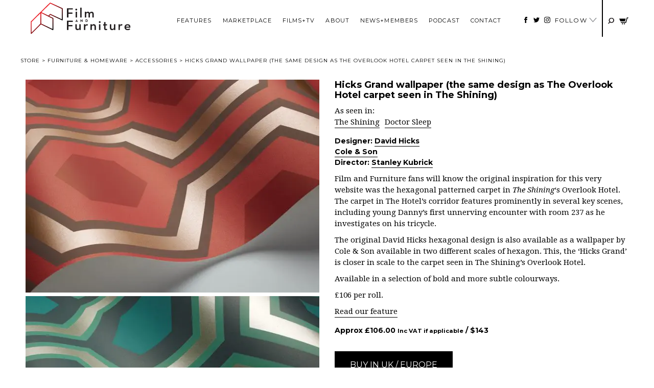

--- FILE ---
content_type: text/html; charset=UTF-8
request_url: https://filmandfurniture.com/product/hicks-grand-wallpaper-based-carpet-shining/
body_size: 37458
content:

<!doctype html>
<html lang="en-GB">
  <head><meta charset="utf-8"><script>if(navigator.userAgent.match(/MSIE|Internet Explorer/i)||navigator.userAgent.match(/Trident\/7\..*?rv:11/i)){var href=document.location.href;if(!href.match(/[?&]nowprocket/)){if(href.indexOf("?")==-1){if(href.indexOf("#")==-1){document.location.href=href+"?nowprocket=1"}else{document.location.href=href.replace("#","?nowprocket=1#")}}else{if(href.indexOf("#")==-1){document.location.href=href+"&nowprocket=1"}else{document.location.href=href.replace("#","&nowprocket=1#")}}}}</script><script>(()=>{class RocketLazyLoadScripts{constructor(){this.v="2.0.3",this.userEvents=["keydown","keyup","mousedown","mouseup","mousemove","mouseover","mouseenter","mouseout","mouseleave","touchmove","touchstart","touchend","touchcancel","wheel","click","dblclick","input","visibilitychange"],this.attributeEvents=["onblur","onclick","oncontextmenu","ondblclick","onfocus","onmousedown","onmouseenter","onmouseleave","onmousemove","onmouseout","onmouseover","onmouseup","onmousewheel","onscroll","onsubmit"]}async t(){this.i(),this.o(),/iP(ad|hone)/.test(navigator.userAgent)&&this.h(),this.u(),this.l(this),this.m(),this.k(this),this.p(this),this._(),await Promise.all([this.R(),this.L()]),this.lastBreath=Date.now(),this.S(this),this.P(),this.D(),this.O(),this.M(),await this.C(this.delayedScripts.normal),await this.C(this.delayedScripts.defer),await this.C(this.delayedScripts.async),this.F("domReady"),await this.T(),await this.j(),await this.I(),this.F("windowLoad"),await this.A(),window.dispatchEvent(new Event("rocket-allScriptsLoaded")),this.everythingLoaded=!0,this.lastTouchEnd&&await new Promise((t=>setTimeout(t,500-Date.now()+this.lastTouchEnd))),this.H(),this.F("all"),this.U(),this.W()}i(){this.CSPIssue=sessionStorage.getItem("rocketCSPIssue"),document.addEventListener("securitypolicyviolation",(t=>{this.CSPIssue||"script-src-elem"!==t.violatedDirective||"data"!==t.blockedURI||(this.CSPIssue=!0,sessionStorage.setItem("rocketCSPIssue",!0))}),{isRocket:!0})}o(){window.addEventListener("pageshow",(t=>{this.persisted=t.persisted,this.realWindowLoadedFired=!0}),{isRocket:!0}),window.addEventListener("pagehide",(()=>{this.onFirstUserAction=null}),{isRocket:!0})}h(){let t;function e(e){t=e}window.addEventListener("touchstart",e,{isRocket:!0}),window.addEventListener("touchend",(function i(o){Math.abs(o.changedTouches[0].pageX-t.changedTouches[0].pageX)<10&&Math.abs(o.changedTouches[0].pageY-t.changedTouches[0].pageY)<10&&o.timeStamp-t.timeStamp<200&&(o.target.dispatchEvent(new PointerEvent("click",{target:o.target,bubbles:!0,cancelable:!0,detail:1})),event.preventDefault(),window.removeEventListener("touchstart",e,{isRocket:!0}),window.removeEventListener("touchend",i,{isRocket:!0}))}),{isRocket:!0})}q(t){this.userActionTriggered||("mousemove"!==t.type||this.firstMousemoveIgnored?"keyup"===t.type||"mouseover"===t.type||"mouseout"===t.type||(this.userActionTriggered=!0,this.onFirstUserAction&&this.onFirstUserAction()):this.firstMousemoveIgnored=!0),"click"===t.type&&t.preventDefault(),this.savedUserEvents.length>0&&(t.stopPropagation(),t.stopImmediatePropagation()),"touchstart"===this.lastEvent&&"touchend"===t.type&&(this.lastTouchEnd=Date.now()),"click"===t.type&&(this.lastTouchEnd=0),this.lastEvent=t.type,this.savedUserEvents.push(t)}u(){this.savedUserEvents=[],this.userEventHandler=this.q.bind(this),this.userEvents.forEach((t=>window.addEventListener(t,this.userEventHandler,{passive:!1,isRocket:!0})))}U(){this.userEvents.forEach((t=>window.removeEventListener(t,this.userEventHandler,{passive:!1,isRocket:!0}))),this.savedUserEvents.forEach((t=>{t.target.dispatchEvent(new window[t.constructor.name](t.type,t))}))}m(){this.eventsMutationObserver=new MutationObserver((t=>{const e="return false";for(const i of t){if("attributes"===i.type){const t=i.target.getAttribute(i.attributeName);t&&t!==e&&(i.target.setAttribute("data-rocket-"+i.attributeName,t),i.target["rocket"+i.attributeName]=new Function("event",t),i.target.setAttribute(i.attributeName,e))}"childList"===i.type&&i.addedNodes.forEach((t=>{if(t.nodeType===Node.ELEMENT_NODE)for(const i of t.attributes)this.attributeEvents.includes(i.name)&&i.value&&""!==i.value&&(t.setAttribute("data-rocket-"+i.name,i.value),t["rocket"+i.name]=new Function("event",i.value),t.setAttribute(i.name,e))}))}})),this.eventsMutationObserver.observe(document,{subtree:!0,childList:!0,attributeFilter:this.attributeEvents})}H(){this.eventsMutationObserver.disconnect(),this.attributeEvents.forEach((t=>{document.querySelectorAll("[data-rocket-"+t+"]").forEach((e=>{e.setAttribute(t,e.getAttribute("data-rocket-"+t)),e.removeAttribute("data-rocket-"+t)}))}))}k(t){Object.defineProperty(HTMLElement.prototype,"onclick",{get(){return this.rocketonclick||null},set(e){this.rocketonclick=e,this.setAttribute(t.everythingLoaded?"onclick":"data-rocket-onclick","this.rocketonclick(event)")}})}S(t){function e(e,i){let o=e[i];e[i]=null,Object.defineProperty(e,i,{get:()=>o,set(s){t.everythingLoaded?o=s:e["rocket"+i]=o=s}})}e(document,"onreadystatechange"),e(window,"onload"),e(window,"onpageshow");try{Object.defineProperty(document,"readyState",{get:()=>t.rocketReadyState,set(e){t.rocketReadyState=e},configurable:!0}),document.readyState="loading"}catch(t){console.log("WPRocket DJE readyState conflict, bypassing")}}l(t){this.originalAddEventListener=EventTarget.prototype.addEventListener,this.originalRemoveEventListener=EventTarget.prototype.removeEventListener,this.savedEventListeners=[],EventTarget.prototype.addEventListener=function(e,i,o){o&&o.isRocket||!t.B(e,this)&&!t.userEvents.includes(e)||t.B(e,this)&&!t.userActionTriggered||e.startsWith("rocket-")||t.everythingLoaded?t.originalAddEventListener.call(this,e,i,o):t.savedEventListeners.push({target:this,remove:!1,type:e,func:i,options:o})},EventTarget.prototype.removeEventListener=function(e,i,o){o&&o.isRocket||!t.B(e,this)&&!t.userEvents.includes(e)||t.B(e,this)&&!t.userActionTriggered||e.startsWith("rocket-")||t.everythingLoaded?t.originalRemoveEventListener.call(this,e,i,o):t.savedEventListeners.push({target:this,remove:!0,type:e,func:i,options:o})}}F(t){"all"===t&&(EventTarget.prototype.addEventListener=this.originalAddEventListener,EventTarget.prototype.removeEventListener=this.originalRemoveEventListener),this.savedEventListeners=this.savedEventListeners.filter((e=>{let i=e.type,o=e.target||window;return"domReady"===t&&"DOMContentLoaded"!==i&&"readystatechange"!==i||("windowLoad"===t&&"load"!==i&&"readystatechange"!==i&&"pageshow"!==i||(this.B(i,o)&&(i="rocket-"+i),e.remove?o.removeEventListener(i,e.func,e.options):o.addEventListener(i,e.func,e.options),!1))}))}p(t){let e;function i(e){return t.everythingLoaded?e:e.split(" ").map((t=>"load"===t||t.startsWith("load.")?"rocket-jquery-load":t)).join(" ")}function o(o){function s(e){const s=o.fn[e];o.fn[e]=o.fn.init.prototype[e]=function(){return this[0]===window&&t.userActionTriggered&&("string"==typeof arguments[0]||arguments[0]instanceof String?arguments[0]=i(arguments[0]):"object"==typeof arguments[0]&&Object.keys(arguments[0]).forEach((t=>{const e=arguments[0][t];delete arguments[0][t],arguments[0][i(t)]=e}))),s.apply(this,arguments),this}}if(o&&o.fn&&!t.allJQueries.includes(o)){const e={DOMContentLoaded:[],"rocket-DOMContentLoaded":[]};for(const t in e)document.addEventListener(t,(()=>{e[t].forEach((t=>t()))}),{isRocket:!0});o.fn.ready=o.fn.init.prototype.ready=function(i){function s(){parseInt(o.fn.jquery)>2?setTimeout((()=>i.bind(document)(o))):i.bind(document)(o)}return t.realDomReadyFired?!t.userActionTriggered||t.fauxDomReadyFired?s():e["rocket-DOMContentLoaded"].push(s):e.DOMContentLoaded.push(s),o([])},s("on"),s("one"),s("off"),t.allJQueries.push(o)}e=o}t.allJQueries=[],o(window.jQuery),Object.defineProperty(window,"jQuery",{get:()=>e,set(t){o(t)}})}P(){const t=new Map;document.write=document.writeln=function(e){const i=document.currentScript,o=document.createRange(),s=i.parentElement;let n=t.get(i);void 0===n&&(n=i.nextSibling,t.set(i,n));const c=document.createDocumentFragment();o.setStart(c,0),c.appendChild(o.createContextualFragment(e)),s.insertBefore(c,n)}}async R(){return new Promise((t=>{this.userActionTriggered?t():this.onFirstUserAction=t}))}async L(){return new Promise((t=>{document.addEventListener("DOMContentLoaded",(()=>{this.realDomReadyFired=!0,t()}),{isRocket:!0})}))}async I(){return this.realWindowLoadedFired?Promise.resolve():new Promise((t=>{window.addEventListener("load",t,{isRocket:!0})}))}M(){this.pendingScripts=[];this.scriptsMutationObserver=new MutationObserver((t=>{for(const e of t)e.addedNodes.forEach((t=>{"SCRIPT"!==t.tagName||t.noModule||t.isWPRocket||this.pendingScripts.push({script:t,promise:new Promise((e=>{const i=()=>{const i=this.pendingScripts.findIndex((e=>e.script===t));i>=0&&this.pendingScripts.splice(i,1),e()};t.addEventListener("load",i,{isRocket:!0}),t.addEventListener("error",i,{isRocket:!0}),setTimeout(i,1e3)}))})}))})),this.scriptsMutationObserver.observe(document,{childList:!0,subtree:!0})}async j(){await this.J(),this.pendingScripts.length?(await this.pendingScripts[0].promise,await this.j()):this.scriptsMutationObserver.disconnect()}D(){this.delayedScripts={normal:[],async:[],defer:[]},document.querySelectorAll("script[type$=rocketlazyloadscript]").forEach((t=>{t.hasAttribute("data-rocket-src")?t.hasAttribute("async")&&!1!==t.async?this.delayedScripts.async.push(t):t.hasAttribute("defer")&&!1!==t.defer||"module"===t.getAttribute("data-rocket-type")?this.delayedScripts.defer.push(t):this.delayedScripts.normal.push(t):this.delayedScripts.normal.push(t)}))}async _(){await this.L();let t=[];document.querySelectorAll("script[type$=rocketlazyloadscript][data-rocket-src]").forEach((e=>{let i=e.getAttribute("data-rocket-src");if(i&&!i.startsWith("data:")){i.startsWith("//")&&(i=location.protocol+i);try{const o=new URL(i).origin;o!==location.origin&&t.push({src:o,crossOrigin:e.crossOrigin||"module"===e.getAttribute("data-rocket-type")})}catch(t){}}})),t=[...new Map(t.map((t=>[JSON.stringify(t),t]))).values()],this.N(t,"preconnect")}async $(t){if(await this.G(),!0!==t.noModule||!("noModule"in HTMLScriptElement.prototype))return new Promise((e=>{let i;function o(){(i||t).setAttribute("data-rocket-status","executed"),e()}try{if(navigator.userAgent.includes("Firefox/")||""===navigator.vendor||this.CSPIssue)i=document.createElement("script"),[...t.attributes].forEach((t=>{let e=t.nodeName;"type"!==e&&("data-rocket-type"===e&&(e="type"),"data-rocket-src"===e&&(e="src"),i.setAttribute(e,t.nodeValue))})),t.text&&(i.text=t.text),t.nonce&&(i.nonce=t.nonce),i.hasAttribute("src")?(i.addEventListener("load",o,{isRocket:!0}),i.addEventListener("error",(()=>{i.setAttribute("data-rocket-status","failed-network"),e()}),{isRocket:!0}),setTimeout((()=>{i.isConnected||e()}),1)):(i.text=t.text,o()),i.isWPRocket=!0,t.parentNode.replaceChild(i,t);else{const i=t.getAttribute("data-rocket-type"),s=t.getAttribute("data-rocket-src");i?(t.type=i,t.removeAttribute("data-rocket-type")):t.removeAttribute("type"),t.addEventListener("load",o,{isRocket:!0}),t.addEventListener("error",(i=>{this.CSPIssue&&i.target.src.startsWith("data:")?(console.log("WPRocket: CSP fallback activated"),t.removeAttribute("src"),this.$(t).then(e)):(t.setAttribute("data-rocket-status","failed-network"),e())}),{isRocket:!0}),s?(t.fetchPriority="high",t.removeAttribute("data-rocket-src"),t.src=s):t.src="data:text/javascript;base64,"+window.btoa(unescape(encodeURIComponent(t.text)))}}catch(i){t.setAttribute("data-rocket-status","failed-transform"),e()}}));t.setAttribute("data-rocket-status","skipped")}async C(t){const e=t.shift();return e?(e.isConnected&&await this.$(e),this.C(t)):Promise.resolve()}O(){this.N([...this.delayedScripts.normal,...this.delayedScripts.defer,...this.delayedScripts.async],"preload")}N(t,e){this.trash=this.trash||[];let i=!0;var o=document.createDocumentFragment();t.forEach((t=>{const s=t.getAttribute&&t.getAttribute("data-rocket-src")||t.src;if(s&&!s.startsWith("data:")){const n=document.createElement("link");n.href=s,n.rel=e,"preconnect"!==e&&(n.as="script",n.fetchPriority=i?"high":"low"),t.getAttribute&&"module"===t.getAttribute("data-rocket-type")&&(n.crossOrigin=!0),t.crossOrigin&&(n.crossOrigin=t.crossOrigin),t.integrity&&(n.integrity=t.integrity),t.nonce&&(n.nonce=t.nonce),o.appendChild(n),this.trash.push(n),i=!1}})),document.head.appendChild(o)}W(){this.trash.forEach((t=>t.remove()))}async T(){try{document.readyState="interactive"}catch(t){}this.fauxDomReadyFired=!0;try{await this.G(),document.dispatchEvent(new Event("rocket-readystatechange")),await this.G(),document.rocketonreadystatechange&&document.rocketonreadystatechange(),await this.G(),document.dispatchEvent(new Event("rocket-DOMContentLoaded")),await this.G(),window.dispatchEvent(new Event("rocket-DOMContentLoaded"))}catch(t){console.error(t)}}async A(){try{document.readyState="complete"}catch(t){}try{await this.G(),document.dispatchEvent(new Event("rocket-readystatechange")),await this.G(),document.rocketonreadystatechange&&document.rocketonreadystatechange(),await this.G(),window.dispatchEvent(new Event("rocket-load")),await this.G(),window.rocketonload&&window.rocketonload(),await this.G(),this.allJQueries.forEach((t=>t(window).trigger("rocket-jquery-load"))),await this.G();const t=new Event("rocket-pageshow");t.persisted=this.persisted,window.dispatchEvent(t),await this.G(),window.rocketonpageshow&&window.rocketonpageshow({persisted:this.persisted})}catch(t){console.error(t)}}async G(){Date.now()-this.lastBreath>45&&(await this.J(),this.lastBreath=Date.now())}async J(){return document.hidden?new Promise((t=>setTimeout(t))):new Promise((t=>requestAnimationFrame(t)))}B(t,e){return e===document&&"readystatechange"===t||(e===document&&"DOMContentLoaded"===t||(e===window&&"DOMContentLoaded"===t||(e===window&&"load"===t||e===window&&"pageshow"===t)))}static run(){(new RocketLazyLoadScripts).t()}}RocketLazyLoadScripts.run()})();</script>
  
  <meta http-equiv="x-ua-compatible" content="ie=edge">
  <meta name="viewport" content="width=device-width, initial-scale=1">
  <meta name='robots' content='index, follow, max-image-preview:large, max-snippet:-1, max-video-preview:-1' />

	<!-- This site is optimized with the Yoast SEO plugin v26.7 - https://yoast.com/wordpress/plugins/seo/ -->
	<title>Hicks Grand wallpaper (the same design as The Overlook Hotel carpet seen in The Shining) - Film and Furniture</title>
<link data-rocket-preload as="style" href="https://fonts.googleapis.com/css?family=Droid%20Serif%3A400%2C400i%2C700%2C700i%7CMontserrat%3A400%2C400i%2C700%2C700i&#038;display=swap" rel="preload">
<link href="https://fonts.googleapis.com/css?family=Droid%20Serif%3A400%2C400i%2C700%2C700i%7CMontserrat%3A400%2C400i%2C700%2C700i&#038;display=swap" media="print" onload="this.media=&#039;all&#039;" rel="stylesheet">
<noscript><link rel="stylesheet" href="https://fonts.googleapis.com/css?family=Droid%20Serif%3A400%2C400i%2C700%2C700i%7CMontserrat%3A400%2C400i%2C700%2C700i&#038;display=swap"></noscript>
	<meta name="description" content="Hicks Grand wallpaper is an official licensed product based on the Hicks&#039; Hexagon carpet, designed by David Hicks as seen in The Shining." />
	<link rel="canonical" href="https://filmandfurniture.com/product/hicks-grand-wallpaper-based-carpet-shining/" />
	<meta property="og:locale" content="en_GB" />
	<meta property="og:type" content="article" />
	<meta property="og:title" content="Hicks Grand wallpaper (the same design as The Overlook Hotel carpet seen in The Shining) - Film and Furniture" />
	<meta property="og:description" content="Hicks Grand wallpaper is an official licensed product based on the Hicks&#039; Hexagon carpet, designed by David Hicks as seen in The Shining." />
	<meta property="og:url" content="https://filmandfurniture.com/product/hicks-grand-wallpaper-based-carpet-shining/" />
	<meta property="og:site_name" content="Film and Furniture" />
	<meta property="article:modified_time" content="2022-08-12T13:22:26+00:00" />
	<meta property="og:image" content="https://filmandfurniture.com/wp-content/uploads/2017/11/david-hicks-wallpaper-the-shining-hexagon-red-600435.jpg" />
	<meta property="og:image:width" content="600" />
	<meta property="og:image:height" content="435" />
	<meta property="og:image:type" content="image/jpeg" />
	<meta name="twitter:label1" content="Estimated reading time" />
	<meta name="twitter:data1" content="1 minute" />
	<script type="application/ld+json" class="yoast-schema-graph">{"@context":"https://schema.org","@graph":[{"@type":"WebPage","@id":"https://filmandfurniture.com/product/hicks-grand-wallpaper-based-carpet-shining/","url":"https://filmandfurniture.com/product/hicks-grand-wallpaper-based-carpet-shining/","name":"Hicks Grand wallpaper (the same design as The Overlook Hotel carpet seen in The Shining) - Film and Furniture","isPartOf":{"@id":"https://filmandfurniture.com/#website"},"primaryImageOfPage":{"@id":"https://filmandfurniture.com/product/hicks-grand-wallpaper-based-carpet-shining/#primaryimage"},"image":{"@id":"https://filmandfurniture.com/product/hicks-grand-wallpaper-based-carpet-shining/#primaryimage"},"thumbnailUrl":"https://filmandfurniture.com/wp-content/uploads/2017/11/david-hicks-wallpaper-the-shining-hexagon-red-600435.jpg","datePublished":"2017-11-23T16:42:38+00:00","dateModified":"2022-08-12T13:22:26+00:00","description":"Hicks Grand wallpaper is an official licensed product based on the Hicks' Hexagon carpet, designed by David Hicks as seen in The Shining.","breadcrumb":{"@id":"https://filmandfurniture.com/product/hicks-grand-wallpaper-based-carpet-shining/#breadcrumb"},"inLanguage":"en-GB","potentialAction":[{"@type":"ReadAction","target":["https://filmandfurniture.com/product/hicks-grand-wallpaper-based-carpet-shining/"]}]},{"@type":"ImageObject","inLanguage":"en-GB","@id":"https://filmandfurniture.com/product/hicks-grand-wallpaper-based-carpet-shining/#primaryimage","url":"https://filmandfurniture.com/wp-content/uploads/2017/11/david-hicks-wallpaper-the-shining-hexagon-red-600435.jpg","contentUrl":"https://filmandfurniture.com/wp-content/uploads/2017/11/david-hicks-wallpaper-the-shining-hexagon-red-600435.jpg","width":600,"height":435,"caption":"david-hicks-wallpaper-the-shining-hexagon-red"},{"@type":"BreadcrumbList","@id":"https://filmandfurniture.com/product/hicks-grand-wallpaper-based-carpet-shining/#breadcrumb","itemListElement":[{"@type":"ListItem","position":1,"name":"Home","item":"https://filmandfurniture.com/"},{"@type":"ListItem","position":2,"name":"Store","item":"https://filmandfurniture.com/store/"},{"@type":"ListItem","position":3,"name":"Hicks Grand wallpaper (the same design as The Overlook Hotel carpet seen in The Shining)"}]},{"@type":"WebSite","@id":"https://filmandfurniture.com/#website","url":"https://filmandfurniture.com/","name":"Film and Furniture","description":"For design geeks, film nerds and furniture fans","potentialAction":[{"@type":"SearchAction","target":{"@type":"EntryPoint","urlTemplate":"https://filmandfurniture.com/?s={search_term_string}"},"query-input":{"@type":"PropertyValueSpecification","valueRequired":true,"valueName":"search_term_string"}}],"inLanguage":"en-GB"}]}</script>
	<!-- / Yoast SEO plugin. -->


<link rel='dns-prefetch' href='//capi-automation.s3.us-east-2.amazonaws.com' />
<link href='https://fonts.gstatic.com' crossorigin rel='preconnect' />
<link href='//hb.wpmucdn.com' rel='preconnect' />
<script type="text/javascript" id="wpp-js" src="https://filmandfurniture.com/wp-content/plugins/wordpress-popular-posts/assets/js/wpp.min.js?ver=7.3.6" data-sampling="1" data-sampling-rate="100" data-api-url="https://filmandfurniture.com/wp-json/wordpress-popular-posts" data-post-id="9405" data-token="7810546677" data-lang="0" data-debug="0"></script>
<link rel="alternate" title="oEmbed (JSON)" type="application/json+oembed" href="https://filmandfurniture.com/wp-json/oembed/1.0/embed?url=https%3A%2F%2Ffilmandfurniture.com%2Fproduct%2Fhicks-grand-wallpaper-based-carpet-shining%2F" />
<link rel="alternate" title="oEmbed (XML)" type="text/xml+oembed" href="https://filmandfurniture.com/wp-json/oembed/1.0/embed?url=https%3A%2F%2Ffilmandfurniture.com%2Fproduct%2Fhicks-grand-wallpaper-based-carpet-shining%2F&#038;format=xml" />
<style id='wp-img-auto-sizes-contain-inline-css' type='text/css'>
img:is([sizes=auto i],[sizes^="auto," i]){contain-intrinsic-size:3000px 1500px}
/*# sourceURL=wp-img-auto-sizes-contain-inline-css */
</style>
<link rel='stylesheet' id='sbi_styles-css' href='https://filmandfurniture.com/wp-content/plugins/instagram-feed/css/sbi-styles.min.css?ver=6.10.0' type='text/css' media='all' />
<style id='wp-emoji-styles-inline-css' type='text/css'>

	img.wp-smiley, img.emoji {
		display: inline !important;
		border: none !important;
		box-shadow: none !important;
		height: 1em !important;
		width: 1em !important;
		margin: 0 0.07em !important;
		vertical-align: -0.1em !important;
		background: none !important;
		padding: 0 !important;
	}
/*# sourceURL=wp-emoji-styles-inline-css */
</style>
<style id='wp-block-library-inline-css' type='text/css'>
:root{--wp-block-synced-color:#7a00df;--wp-block-synced-color--rgb:122,0,223;--wp-bound-block-color:var(--wp-block-synced-color);--wp-editor-canvas-background:#ddd;--wp-admin-theme-color:#007cba;--wp-admin-theme-color--rgb:0,124,186;--wp-admin-theme-color-darker-10:#006ba1;--wp-admin-theme-color-darker-10--rgb:0,107,160.5;--wp-admin-theme-color-darker-20:#005a87;--wp-admin-theme-color-darker-20--rgb:0,90,135;--wp-admin-border-width-focus:2px}@media (min-resolution:192dpi){:root{--wp-admin-border-width-focus:1.5px}}.wp-element-button{cursor:pointer}:root .has-very-light-gray-background-color{background-color:#eee}:root .has-very-dark-gray-background-color{background-color:#313131}:root .has-very-light-gray-color{color:#eee}:root .has-very-dark-gray-color{color:#313131}:root .has-vivid-green-cyan-to-vivid-cyan-blue-gradient-background{background:linear-gradient(135deg,#00d084,#0693e3)}:root .has-purple-crush-gradient-background{background:linear-gradient(135deg,#34e2e4,#4721fb 50%,#ab1dfe)}:root .has-hazy-dawn-gradient-background{background:linear-gradient(135deg,#faaca8,#dad0ec)}:root .has-subdued-olive-gradient-background{background:linear-gradient(135deg,#fafae1,#67a671)}:root .has-atomic-cream-gradient-background{background:linear-gradient(135deg,#fdd79a,#004a59)}:root .has-nightshade-gradient-background{background:linear-gradient(135deg,#330968,#31cdcf)}:root .has-midnight-gradient-background{background:linear-gradient(135deg,#020381,#2874fc)}:root{--wp--preset--font-size--normal:16px;--wp--preset--font-size--huge:42px}.has-regular-font-size{font-size:1em}.has-larger-font-size{font-size:2.625em}.has-normal-font-size{font-size:var(--wp--preset--font-size--normal)}.has-huge-font-size{font-size:var(--wp--preset--font-size--huge)}.has-text-align-center{text-align:center}.has-text-align-left{text-align:left}.has-text-align-right{text-align:right}.has-fit-text{white-space:nowrap!important}#end-resizable-editor-section{display:none}.aligncenter{clear:both}.items-justified-left{justify-content:flex-start}.items-justified-center{justify-content:center}.items-justified-right{justify-content:flex-end}.items-justified-space-between{justify-content:space-between}.screen-reader-text{border:0;clip-path:inset(50%);height:1px;margin:-1px;overflow:hidden;padding:0;position:absolute;width:1px;word-wrap:normal!important}.screen-reader-text:focus{background-color:#ddd;clip-path:none;color:#444;display:block;font-size:1em;height:auto;left:5px;line-height:normal;padding:15px 23px 14px;text-decoration:none;top:5px;width:auto;z-index:100000}html :where(.has-border-color){border-style:solid}html :where([style*=border-top-color]){border-top-style:solid}html :where([style*=border-right-color]){border-right-style:solid}html :where([style*=border-bottom-color]){border-bottom-style:solid}html :where([style*=border-left-color]){border-left-style:solid}html :where([style*=border-width]){border-style:solid}html :where([style*=border-top-width]){border-top-style:solid}html :where([style*=border-right-width]){border-right-style:solid}html :where([style*=border-bottom-width]){border-bottom-style:solid}html :where([style*=border-left-width]){border-left-style:solid}html :where(img[class*=wp-image-]){height:auto;max-width:100%}:where(figure){margin:0 0 1em}html :where(.is-position-sticky){--wp-admin--admin-bar--position-offset:var(--wp-admin--admin-bar--height,0px)}@media screen and (max-width:600px){html :where(.is-position-sticky){--wp-admin--admin-bar--position-offset:0px}}

/*# sourceURL=wp-block-library-inline-css */
</style><link data-minify="1" rel='stylesheet' id='wc-blocks-style-css' href='https://filmandfurniture.com/wp-content/cache/min/1/wp-content/plugins/woocommerce/assets/client/blocks/wc-blocks.css?ver=1765364504' type='text/css' media='all' />
<style id='global-styles-inline-css' type='text/css'>
:root{--wp--preset--aspect-ratio--square: 1;--wp--preset--aspect-ratio--4-3: 4/3;--wp--preset--aspect-ratio--3-4: 3/4;--wp--preset--aspect-ratio--3-2: 3/2;--wp--preset--aspect-ratio--2-3: 2/3;--wp--preset--aspect-ratio--16-9: 16/9;--wp--preset--aspect-ratio--9-16: 9/16;--wp--preset--color--black: #000000;--wp--preset--color--cyan-bluish-gray: #abb8c3;--wp--preset--color--white: #ffffff;--wp--preset--color--pale-pink: #f78da7;--wp--preset--color--vivid-red: #cf2e2e;--wp--preset--color--luminous-vivid-orange: #ff6900;--wp--preset--color--luminous-vivid-amber: #fcb900;--wp--preset--color--light-green-cyan: #7bdcb5;--wp--preset--color--vivid-green-cyan: #00d084;--wp--preset--color--pale-cyan-blue: #8ed1fc;--wp--preset--color--vivid-cyan-blue: #0693e3;--wp--preset--color--vivid-purple: #9b51e0;--wp--preset--gradient--vivid-cyan-blue-to-vivid-purple: linear-gradient(135deg,rgb(6,147,227) 0%,rgb(155,81,224) 100%);--wp--preset--gradient--light-green-cyan-to-vivid-green-cyan: linear-gradient(135deg,rgb(122,220,180) 0%,rgb(0,208,130) 100%);--wp--preset--gradient--luminous-vivid-amber-to-luminous-vivid-orange: linear-gradient(135deg,rgb(252,185,0) 0%,rgb(255,105,0) 100%);--wp--preset--gradient--luminous-vivid-orange-to-vivid-red: linear-gradient(135deg,rgb(255,105,0) 0%,rgb(207,46,46) 100%);--wp--preset--gradient--very-light-gray-to-cyan-bluish-gray: linear-gradient(135deg,rgb(238,238,238) 0%,rgb(169,184,195) 100%);--wp--preset--gradient--cool-to-warm-spectrum: linear-gradient(135deg,rgb(74,234,220) 0%,rgb(151,120,209) 20%,rgb(207,42,186) 40%,rgb(238,44,130) 60%,rgb(251,105,98) 80%,rgb(254,248,76) 100%);--wp--preset--gradient--blush-light-purple: linear-gradient(135deg,rgb(255,206,236) 0%,rgb(152,150,240) 100%);--wp--preset--gradient--blush-bordeaux: linear-gradient(135deg,rgb(254,205,165) 0%,rgb(254,45,45) 50%,rgb(107,0,62) 100%);--wp--preset--gradient--luminous-dusk: linear-gradient(135deg,rgb(255,203,112) 0%,rgb(199,81,192) 50%,rgb(65,88,208) 100%);--wp--preset--gradient--pale-ocean: linear-gradient(135deg,rgb(255,245,203) 0%,rgb(182,227,212) 50%,rgb(51,167,181) 100%);--wp--preset--gradient--electric-grass: linear-gradient(135deg,rgb(202,248,128) 0%,rgb(113,206,126) 100%);--wp--preset--gradient--midnight: linear-gradient(135deg,rgb(2,3,129) 0%,rgb(40,116,252) 100%);--wp--preset--font-size--small: 13px;--wp--preset--font-size--medium: 20px;--wp--preset--font-size--large: 36px;--wp--preset--font-size--x-large: 42px;--wp--preset--spacing--20: 0.44rem;--wp--preset--spacing--30: 0.67rem;--wp--preset--spacing--40: 1rem;--wp--preset--spacing--50: 1.5rem;--wp--preset--spacing--60: 2.25rem;--wp--preset--spacing--70: 3.38rem;--wp--preset--spacing--80: 5.06rem;--wp--preset--shadow--natural: 6px 6px 9px rgba(0, 0, 0, 0.2);--wp--preset--shadow--deep: 12px 12px 50px rgba(0, 0, 0, 0.4);--wp--preset--shadow--sharp: 6px 6px 0px rgba(0, 0, 0, 0.2);--wp--preset--shadow--outlined: 6px 6px 0px -3px rgb(255, 255, 255), 6px 6px rgb(0, 0, 0);--wp--preset--shadow--crisp: 6px 6px 0px rgb(0, 0, 0);}:where(.is-layout-flex){gap: 0.5em;}:where(.is-layout-grid){gap: 0.5em;}body .is-layout-flex{display: flex;}.is-layout-flex{flex-wrap: wrap;align-items: center;}.is-layout-flex > :is(*, div){margin: 0;}body .is-layout-grid{display: grid;}.is-layout-grid > :is(*, div){margin: 0;}:where(.wp-block-columns.is-layout-flex){gap: 2em;}:where(.wp-block-columns.is-layout-grid){gap: 2em;}:where(.wp-block-post-template.is-layout-flex){gap: 1.25em;}:where(.wp-block-post-template.is-layout-grid){gap: 1.25em;}.has-black-color{color: var(--wp--preset--color--black) !important;}.has-cyan-bluish-gray-color{color: var(--wp--preset--color--cyan-bluish-gray) !important;}.has-white-color{color: var(--wp--preset--color--white) !important;}.has-pale-pink-color{color: var(--wp--preset--color--pale-pink) !important;}.has-vivid-red-color{color: var(--wp--preset--color--vivid-red) !important;}.has-luminous-vivid-orange-color{color: var(--wp--preset--color--luminous-vivid-orange) !important;}.has-luminous-vivid-amber-color{color: var(--wp--preset--color--luminous-vivid-amber) !important;}.has-light-green-cyan-color{color: var(--wp--preset--color--light-green-cyan) !important;}.has-vivid-green-cyan-color{color: var(--wp--preset--color--vivid-green-cyan) !important;}.has-pale-cyan-blue-color{color: var(--wp--preset--color--pale-cyan-blue) !important;}.has-vivid-cyan-blue-color{color: var(--wp--preset--color--vivid-cyan-blue) !important;}.has-vivid-purple-color{color: var(--wp--preset--color--vivid-purple) !important;}.has-black-background-color{background-color: var(--wp--preset--color--black) !important;}.has-cyan-bluish-gray-background-color{background-color: var(--wp--preset--color--cyan-bluish-gray) !important;}.has-white-background-color{background-color: var(--wp--preset--color--white) !important;}.has-pale-pink-background-color{background-color: var(--wp--preset--color--pale-pink) !important;}.has-vivid-red-background-color{background-color: var(--wp--preset--color--vivid-red) !important;}.has-luminous-vivid-orange-background-color{background-color: var(--wp--preset--color--luminous-vivid-orange) !important;}.has-luminous-vivid-amber-background-color{background-color: var(--wp--preset--color--luminous-vivid-amber) !important;}.has-light-green-cyan-background-color{background-color: var(--wp--preset--color--light-green-cyan) !important;}.has-vivid-green-cyan-background-color{background-color: var(--wp--preset--color--vivid-green-cyan) !important;}.has-pale-cyan-blue-background-color{background-color: var(--wp--preset--color--pale-cyan-blue) !important;}.has-vivid-cyan-blue-background-color{background-color: var(--wp--preset--color--vivid-cyan-blue) !important;}.has-vivid-purple-background-color{background-color: var(--wp--preset--color--vivid-purple) !important;}.has-black-border-color{border-color: var(--wp--preset--color--black) !important;}.has-cyan-bluish-gray-border-color{border-color: var(--wp--preset--color--cyan-bluish-gray) !important;}.has-white-border-color{border-color: var(--wp--preset--color--white) !important;}.has-pale-pink-border-color{border-color: var(--wp--preset--color--pale-pink) !important;}.has-vivid-red-border-color{border-color: var(--wp--preset--color--vivid-red) !important;}.has-luminous-vivid-orange-border-color{border-color: var(--wp--preset--color--luminous-vivid-orange) !important;}.has-luminous-vivid-amber-border-color{border-color: var(--wp--preset--color--luminous-vivid-amber) !important;}.has-light-green-cyan-border-color{border-color: var(--wp--preset--color--light-green-cyan) !important;}.has-vivid-green-cyan-border-color{border-color: var(--wp--preset--color--vivid-green-cyan) !important;}.has-pale-cyan-blue-border-color{border-color: var(--wp--preset--color--pale-cyan-blue) !important;}.has-vivid-cyan-blue-border-color{border-color: var(--wp--preset--color--vivid-cyan-blue) !important;}.has-vivid-purple-border-color{border-color: var(--wp--preset--color--vivid-purple) !important;}.has-vivid-cyan-blue-to-vivid-purple-gradient-background{background: var(--wp--preset--gradient--vivid-cyan-blue-to-vivid-purple) !important;}.has-light-green-cyan-to-vivid-green-cyan-gradient-background{background: var(--wp--preset--gradient--light-green-cyan-to-vivid-green-cyan) !important;}.has-luminous-vivid-amber-to-luminous-vivid-orange-gradient-background{background: var(--wp--preset--gradient--luminous-vivid-amber-to-luminous-vivid-orange) !important;}.has-luminous-vivid-orange-to-vivid-red-gradient-background{background: var(--wp--preset--gradient--luminous-vivid-orange-to-vivid-red) !important;}.has-very-light-gray-to-cyan-bluish-gray-gradient-background{background: var(--wp--preset--gradient--very-light-gray-to-cyan-bluish-gray) !important;}.has-cool-to-warm-spectrum-gradient-background{background: var(--wp--preset--gradient--cool-to-warm-spectrum) !important;}.has-blush-light-purple-gradient-background{background: var(--wp--preset--gradient--blush-light-purple) !important;}.has-blush-bordeaux-gradient-background{background: var(--wp--preset--gradient--blush-bordeaux) !important;}.has-luminous-dusk-gradient-background{background: var(--wp--preset--gradient--luminous-dusk) !important;}.has-pale-ocean-gradient-background{background: var(--wp--preset--gradient--pale-ocean) !important;}.has-electric-grass-gradient-background{background: var(--wp--preset--gradient--electric-grass) !important;}.has-midnight-gradient-background{background: var(--wp--preset--gradient--midnight) !important;}.has-small-font-size{font-size: var(--wp--preset--font-size--small) !important;}.has-medium-font-size{font-size: var(--wp--preset--font-size--medium) !important;}.has-large-font-size{font-size: var(--wp--preset--font-size--large) !important;}.has-x-large-font-size{font-size: var(--wp--preset--font-size--x-large) !important;}
/*# sourceURL=global-styles-inline-css */
</style>

<style id='classic-theme-styles-inline-css' type='text/css'>
/*! This file is auto-generated */
.wp-block-button__link{color:#fff;background-color:#32373c;border-radius:9999px;box-shadow:none;text-decoration:none;padding:calc(.667em + 2px) calc(1.333em + 2px);font-size:1.125em}.wp-block-file__button{background:#32373c;color:#fff;text-decoration:none}
/*# sourceURL=/wp-includes/css/classic-themes.min.css */
</style>
<link data-minify="1" rel='stylesheet' id='customstyle-css' href='https://filmandfurniture.com/wp-content/cache/min/1/wp-content/plugins/custom-users-order/css/customdisplay.css?ver=1765364504' type='text/css' media='all' />
<style id='woocommerce-inline-inline-css' type='text/css'>
.woocommerce form .form-row .required { visibility: visible; }
/*# sourceURL=woocommerce-inline-inline-css */
</style>
<link data-minify="1" rel='stylesheet' id='ppress-frontend-css' href='https://filmandfurniture.com/wp-content/cache/min/1/wp-content/plugins/wp-user-avatar/assets/css/frontend.min.css?ver=1765364505' type='text/css' media='all' />
<link rel='stylesheet' id='ppress-flatpickr-css' href='https://filmandfurniture.com/wp-content/plugins/wp-user-avatar/assets/flatpickr/flatpickr.min.css?ver=4.16.8' type='text/css' media='all' />
<link rel='stylesheet' id='ppress-select2-css' href='https://filmandfurniture.com/wp-content/plugins/wp-user-avatar/assets/select2/select2.min.css?ver=a71dba13fc78b3b29f8e93355cc2aac9' type='text/css' media='all' />
<link data-minify="1" rel='stylesheet' id='wordpress-popular-posts-css-css' href='https://filmandfurniture.com/wp-content/cache/min/1/wp-content/plugins/wordpress-popular-posts/assets/css/wpp.css?ver=1765364505' type='text/css' media='all' />
<link data-minify="1" rel='stylesheet' id='yith-wcmbs-frontent-styles-css' href='https://filmandfurniture.com/wp-content/cache/min/1/wp-content/plugins/yith-woocommerce-membership-premium/assets/css/frontend.css?ver=1765364508' type='text/css' media='all' />
<link data-minify="1" rel='stylesheet' id='yith_ywsbs_frontend-css' href='https://filmandfurniture.com/wp-content/cache/min/1/wp-content/plugins/yith-woocommerce-subscription-premium/assets/css/frontend.css?ver=1765364505' type='text/css' media='all' />
<style id='yith_ywsbs_frontend-inline-css' type='text/css'>
.ywsbs-signup-fee{color:#467484;}.ywsbs-trial-period{color:#467484;}span.status.active{ color:#b2ac00;} span.status.paused{ color:#34495e;} span.status.pending{ color:#d38a0b;} span.status.overdue{ color:#d35400;} span.status.trial{ color:#8e44ad;} span.status.cancelled{ color:#c0392b;} span.status.expired{ color:#bdc3c7;} span.status.suspended{ color:#e74c3c;} 
/*# sourceURL=yith_ywsbs_frontend-inline-css */
</style>
<link rel='stylesheet' id='__EPYT__style-css' href='https://filmandfurniture.com/wp-content/plugins/youtube-embed-plus/styles/ytprefs.min.css?ver=14.2.4' type='text/css' media='all' />
<style id='__EPYT__style-inline-css' type='text/css'>

                .epyt-gallery-thumb {
                        width: 33.333%;
                }
                
/*# sourceURL=__EPYT__style-inline-css */
</style>
<link data-minify="1" rel='stylesheet' id='sage/css-css' href='https://filmandfurniture.com/wp-content/cache/min/1/wp-content/themes/filmandfurniture/dist/styles/main.css?ver=1765364505' type='text/css' media='all' />
<link data-minify="1" rel='stylesheet' id='extra/css-css' href='https://filmandfurniture.com/wp-content/cache/min/1/wp-content/themes/filmandfurniture/dist/styles/extra.css?ver=1765364505' type='text/css' media='all' />
<link data-minify="1" rel='stylesheet' id='csshero-main-stylesheet-css' href='https://filmandfurniture.com/wp-content/cache/min/1/wp-content/uploads/2024/01/csshero-static-style-sage-starter-theme.css?ver=1765364505' type='text/css' media='all' />
<script type="text/template" id="tmpl-variation-template">
	<div class="woocommerce-variation-description">{{{ data.variation.variation_description }}}</div>
	<div class="woocommerce-variation-price">{{{ data.variation.price_html }}}</div>
	<div class="woocommerce-variation-availability">{{{ data.variation.availability_html }}}</div>
</script>
<script type="text/template" id="tmpl-unavailable-variation-template">
	<p role="alert">Sorry, this product is unavailable. Please choose a different combination.</p>
</script>
<script type="text/javascript" src="https://filmandfurniture.com/wp-includes/js/jquery/jquery.min.js?ver=3.7.1" id="jquery-core-js"></script>
<script type="rocketlazyloadscript" data-rocket-type="text/javascript" data-rocket-src="https://filmandfurniture.com/wp-includes/js/jquery/jquery-migrate.min.js?ver=3.4.1" id="jquery-migrate-js" data-rocket-defer defer></script>
<script type="rocketlazyloadscript" data-rocket-type="text/javascript" data-rocket-src="https://filmandfurniture.com/wp-content/plugins/woocommerce/assets/js/jquery-blockui/jquery.blockUI.min.js?ver=2.7.0-wc.10.4.3" id="wc-jquery-blockui-js" data-wp-strategy="defer" data-rocket-defer defer></script>
<script type="text/javascript" id="wc-add-to-cart-js-extra">
/* <![CDATA[ */
var wc_add_to_cart_params = {"ajax_url":"/wp-admin/admin-ajax.php","wc_ajax_url":"/?wc-ajax=%%endpoint%%","i18n_view_cart":"View basket","cart_url":"https://filmandfurniture.com/my-basket/","is_cart":"","cart_redirect_after_add":"yes"};
//# sourceURL=wc-add-to-cart-js-extra
/* ]]> */
</script>
<script type="rocketlazyloadscript" data-rocket-type="text/javascript" data-rocket-src="https://filmandfurniture.com/wp-content/plugins/woocommerce/assets/js/frontend/add-to-cart.min.js?ver=10.4.3" id="wc-add-to-cart-js" data-wp-strategy="defer" data-rocket-defer defer></script>
<script type="text/javascript" id="wc-single-product-js-extra">
/* <![CDATA[ */
var wc_single_product_params = {"i18n_required_rating_text":"Please select a rating","i18n_rating_options":["1 of 5 stars","2 of 5 stars","3 of 5 stars","4 of 5 stars","5 of 5 stars"],"i18n_product_gallery_trigger_text":"View full-screen image gallery","review_rating_required":"yes","flexslider":{"rtl":false,"animation":"slide","smoothHeight":true,"directionNav":false,"controlNav":"thumbnails","slideshow":false,"animationSpeed":500,"animationLoop":false,"allowOneSlide":false},"zoom_enabled":"","zoom_options":[],"photoswipe_enabled":"","photoswipe_options":{"shareEl":false,"closeOnScroll":false,"history":false,"hideAnimationDuration":0,"showAnimationDuration":0},"flexslider_enabled":""};
//# sourceURL=wc-single-product-js-extra
/* ]]> */
</script>
<script type="text/javascript" src="https://filmandfurniture.com/wp-content/plugins/woocommerce/assets/js/frontend/single-product.min.js?ver=10.4.3" id="wc-single-product-js" defer="defer" data-wp-strategy="defer"></script>
<script type="rocketlazyloadscript" data-rocket-type="text/javascript" data-rocket-src="https://filmandfurniture.com/wp-content/plugins/woocommerce/assets/js/js-cookie/js.cookie.min.js?ver=2.1.4-wc.10.4.3" id="wc-js-cookie-js" defer="defer" data-wp-strategy="defer"></script>
<script type="text/javascript" id="woocommerce-js-extra">
/* <![CDATA[ */
var woocommerce_params = {"ajax_url":"/wp-admin/admin-ajax.php","wc_ajax_url":"/?wc-ajax=%%endpoint%%","i18n_password_show":"Show password","i18n_password_hide":"Hide password"};
//# sourceURL=woocommerce-js-extra
/* ]]> */
</script>
<script type="rocketlazyloadscript" data-rocket-type="text/javascript" data-rocket-src="https://filmandfurniture.com/wp-content/plugins/woocommerce/assets/js/frontend/woocommerce.min.js?ver=10.4.3" id="woocommerce-js" defer="defer" data-wp-strategy="defer"></script>
<script type="rocketlazyloadscript" data-rocket-type="text/javascript" data-rocket-src="https://filmandfurniture.com/wp-content/plugins/wp-user-avatar/assets/flatpickr/flatpickr.min.js?ver=4.16.8" id="ppress-flatpickr-js" data-rocket-defer defer></script>
<script type="rocketlazyloadscript" data-rocket-type="text/javascript" data-rocket-src="https://filmandfurniture.com/wp-content/plugins/wp-user-avatar/assets/select2/select2.min.js?ver=4.16.8" id="ppress-select2-js" data-rocket-defer defer></script>
<script type="rocketlazyloadscript" data-minify="1" data-rocket-type="text/javascript" data-rocket-src="https://filmandfurniture.com/wp-content/cache/min/1/wp-content/plugins/js_composer/assets/js/vendors/woocommerce-add-to-cart.js?ver=1765364505" id="vc_woocommerce-add-to-cart-js-js" data-rocket-defer defer></script>
<script type="rocketlazyloadscript" data-rocket-type="text/javascript" data-rocket-src="https://filmandfurniture.com/wp-includes/js/underscore.min.js?ver=1.13.7" id="underscore-js" data-rocket-defer defer></script>
<script type="text/javascript" id="wp-util-js-extra">
/* <![CDATA[ */
var _wpUtilSettings = {"ajax":{"url":"/wp-admin/admin-ajax.php"}};
//# sourceURL=wp-util-js-extra
/* ]]> */
</script>
<script type="rocketlazyloadscript" data-rocket-type="text/javascript" data-rocket-src="https://filmandfurniture.com/wp-includes/js/wp-util.min.js?ver=a71dba13fc78b3b29f8e93355cc2aac9" id="wp-util-js" data-rocket-defer defer></script>
<script type="text/javascript" id="__ytprefs__-js-extra">
/* <![CDATA[ */
var _EPYT_ = {"ajaxurl":"https://filmandfurniture.com/wp-admin/admin-ajax.php","security":"a6ea8588ec","gallery_scrolloffset":"20","eppathtoscripts":"https://filmandfurniture.com/wp-content/plugins/youtube-embed-plus/scripts/","eppath":"https://filmandfurniture.com/wp-content/plugins/youtube-embed-plus/","epresponsiveselector":"[\"iframe.__youtube_prefs__\",\"iframe[src*='youtube.com']\",\"iframe[src*='youtube-nocookie.com']\",\"iframe[data-ep-src*='youtube.com']\",\"iframe[data-ep-src*='youtube-nocookie.com']\",\"iframe[data-ep-gallerysrc*='youtube.com']\"]","epdovol":"1","version":"14.2.4","evselector":"iframe.__youtube_prefs__[src], iframe[src*=\"youtube.com/embed/\"], iframe[src*=\"youtube-nocookie.com/embed/\"]","ajax_compat":"","maxres_facade":"eager","ytapi_load":"light","pause_others":"","stopMobileBuffer":"1","facade_mode":"","not_live_on_channel":""};
//# sourceURL=__ytprefs__-js-extra
/* ]]> */
</script>
<script type="rocketlazyloadscript" data-rocket-type="text/javascript" data-rocket-src="https://filmandfurniture.com/wp-content/plugins/youtube-embed-plus/scripts/ytprefs.min.js?ver=14.2.4" id="__ytprefs__-js" data-rocket-defer defer></script>
<script type="rocketlazyloadscript"></script><link rel="https://api.w.org/" href="https://filmandfurniture.com/wp-json/" /><link rel="alternate" title="JSON" type="application/json" href="https://filmandfurniture.com/wp-json/wp/v2/product/9405" /><link rel="EditURI" type="application/rsd+xml" title="RSD" href="https://filmandfurniture.com/xmlrpc.php?rsd" />

<link rel='shortlink' href='https://filmandfurniture.com/?p=9405' />
<script type="rocketlazyloadscript" data-rocket-type="text/javascript">
(function(url){
	if(/(?:Chrome\/26\.0\.1410\.63 Safari\/537\.31|WordfenceTestMonBot)/.test(navigator.userAgent)){ return; }
	var addEvent = function(evt, handler) {
		if (window.addEventListener) {
			document.addEventListener(evt, handler, false);
		} else if (window.attachEvent) {
			document.attachEvent('on' + evt, handler);
		}
	};
	var removeEvent = function(evt, handler) {
		if (window.removeEventListener) {
			document.removeEventListener(evt, handler, false);
		} else if (window.detachEvent) {
			document.detachEvent('on' + evt, handler);
		}
	};
	var evts = 'contextmenu dblclick drag dragend dragenter dragleave dragover dragstart drop keydown keypress keyup mousedown mousemove mouseout mouseover mouseup mousewheel scroll'.split(' ');
	var logHuman = function() {
		if (window.wfLogHumanRan) { return; }
		window.wfLogHumanRan = true;
		var wfscr = document.createElement('script');
		wfscr.type = 'text/javascript';
		wfscr.async = true;
		wfscr.src = url + '&r=' + Math.random();
		(document.getElementsByTagName('head')[0]||document.getElementsByTagName('body')[0]).appendChild(wfscr);
		for (var i = 0; i < evts.length; i++) {
			removeEvent(evts[i], logHuman);
		}
	};
	for (var i = 0; i < evts.length; i++) {
		addEvent(evts[i], logHuman);
	}
})('//filmandfurniture.com/?wordfence_lh=1&hid=DC837F7D060B2C37427D40466E4C502C');
</script>            <style id="wpp-loading-animation-styles">@-webkit-keyframes bgslide{from{background-position-x:0}to{background-position-x:-200%}}@keyframes bgslide{from{background-position-x:0}to{background-position-x:-200%}}.wpp-widget-block-placeholder,.wpp-shortcode-placeholder{margin:0 auto;width:60px;height:3px;background:#dd3737;background:linear-gradient(90deg,#dd3737 0%,#571313 10%,#dd3737 100%);background-size:200% auto;border-radius:3px;-webkit-animation:bgslide 1s infinite linear;animation:bgslide 1s infinite linear}</style>
            	<noscript><style>.woocommerce-product-gallery{ opacity: 1 !important; }</style></noscript>
	
<!-- Meta Pixel Code -->
<script type="rocketlazyloadscript" data-rocket-type='text/javascript'>
!function(f,b,e,v,n,t,s){if(f.fbq)return;n=f.fbq=function(){n.callMethod?
n.callMethod.apply(n,arguments):n.queue.push(arguments)};if(!f._fbq)f._fbq=n;
n.push=n;n.loaded=!0;n.version='2.0';n.queue=[];t=b.createElement(e);t.async=!0;
t.src=v;s=b.getElementsByTagName(e)[0];s.parentNode.insertBefore(t,s)}(window,
document,'script','https://connect.facebook.net/en_US/fbevents.js');
</script>
<!-- End Meta Pixel Code -->
<script type="rocketlazyloadscript" data-rocket-type='text/javascript'>var url = window.location.origin + '?ob=open-bridge';
            fbq('set', 'openbridge', '2342557825942545', url);
fbq('init', '2342557825942545', {}, {
    "agent": "wordpress-6.9-4.1.5"
})</script><script type="rocketlazyloadscript" data-rocket-type='text/javascript'>
    fbq('track', 'PageView', []);
  </script><style type="text/css">.recentcomments a{display:inline !important;padding:0 !important;margin:0 !important;}</style>			<script type="rocketlazyloadscript" data-rocket-type="text/javascript">
				!function(f,b,e,v,n,t,s){if(f.fbq)return;n=f.fbq=function(){n.callMethod?
					n.callMethod.apply(n,arguments):n.queue.push(arguments)};if(!f._fbq)f._fbq=n;
					n.push=n;n.loaded=!0;n.version='2.0';n.queue=[];t=b.createElement(e);t.async=!0;
					t.src=v;s=b.getElementsByTagName(e)[0];s.parentNode.insertBefore(t,s)}(window,
					document,'script','https://connect.facebook.net/en_US/fbevents.js');
			</script>
			<!-- WooCommerce Facebook Integration Begin -->
			<script type="rocketlazyloadscript" data-rocket-type="text/javascript">

				fbq('init', '2342557825942545', {}, {
    "agent": "woocommerce_2-10.4.3-3.5.15"
});

				document.addEventListener( 'DOMContentLoaded', function() {
					// Insert placeholder for events injected when a product is added to the cart through AJAX.
					document.body.insertAdjacentHTML( 'beforeend', '<div class=\"wc-facebook-pixel-event-placeholder\"></div>' );
				}, false );

			</script>
			<!-- WooCommerce Facebook Integration End -->
			<meta name="generator" content="Powered by WPBakery Page Builder - drag and drop page builder for WordPress."/>
<!-- Google Tag Manager -->
<script type="rocketlazyloadscript">(function(w,d,s,l,i){w[l]=w[l]||[];w[l].push({'gtm.start':
new Date().getTime(),event:'gtm.js'});var f=d.getElementsByTagName(s)[0],
j=d.createElement(s),dl=l!='dataLayer'?'&l='+l:'';j.async=true;j.src=
'https://www.googletagmanager.com/gtm.js?id='+i+dl;f.parentNode.insertBefore(j,f);
})(window,document,'script','dataLayer','GTM-TKWQPMCN');</script>
<!-- End Google Tag Manager --><script type="rocketlazyloadscript">var myHeaders = new Headers();
myHeaders.append("apikey", "ioO8wKjDkSrVz6XMhoE9KHR6jmtcP7Kq");var requestOptions = {
  method: 'GET',
  redirect: 'follow',
  headers: myHeaders
};fetch("https://api.apilayer.com/fixer/latest?symbols=symbols&base=GBP", requestOptions).then(response => response.text()).then(result => console.log(result)).catch(error => console.log('error', error));
</script><link rel="icon" href="https://filmandfurniture.com/wp-content/uploads/2017/09/cropped-FF-Fav-RGB-100x100.jpg" sizes="32x32" />
<link rel="icon" href="https://filmandfurniture.com/wp-content/smush-webp/2017/09/cropped-FF-Fav-RGB-300x300.jpg.webp" sizes="192x192" />
<link rel="apple-touch-icon" href="https://filmandfurniture.com/wp-content/smush-webp/2017/09/cropped-FF-Fav-RGB-300x300.jpg.webp" />
<meta name="msapplication-TileImage" content="https://filmandfurniture.com/wp-content/uploads/2017/09/cropped-FF-Fav-RGB-300x300.jpg" />
		<style type="text/css" id="wp-custom-css">
			.product-name__delivery-links {
	text-transform: uppercase;
	font-weight: bold;
	text-decoration: underline;
}
.site-footer .site-footer__bottom-text, .sidebar .upsell-content {
	display: none;
}

/* WooCommerce Add to cart button */
.entry-summary .single_add_to_cart_button {
    font-size: 16px;
    max-width: 325px;
    width: 100%;
    padding: 15px 30px;
    margin-bottom: 20px;
}
.entry-summary .product__buybuttons {
    margin-top: 30px !important;
    margin-bottom: 30px !important;
}
.entry-summary .buybutton {
    font-size: 16px;
    padding: 15px 30px;
}

/* Mailchimp form styling */
#mc_embed_signup {
    background: #f2f0e6!important;
	width:350px!important;
}

@media only screen and (max-width: 750px) {
#mc_embed_signup {
	width:315px!important;
}
}

@media only screen and (max-width: 350px) {
#mc_embed_signup {
	width:240px!important;
}
}
#mc_embed_signup .mc-field-group {

    display: inline-flex!important;
}

#mc_embed_signup .mc-field-group label {
    width: 180px!important;
	margin-top:10px;
		text-align:right;
	margin-right:5px
}

#mc_embed_signup form{
	margin:0px!important;
	font-family:Montserrat;
}

.home-newsletter__text.home-newsletter__text--privacy {
    margin-top: 0px;
    font-size: 12px;
}

.home-newsletter__text {
    margin-top: 10px;
}

#mc_embed_signup .button{
    color: #fff;
    background-color: #000;
    text-transform: uppercase;
    margin-top: 10px;
    display: inline-block;
    padding: 3px 25px;
    font-size: .75rem;
	border-radius:0px!important;
}

#mc_embed_signup .mc-field-group input{
	height:40px
}

#mc_embed_signup #mc_embed_signup_scroll{
	text-align: center;
}

#mc_embed_signup #mc_embed_signup_scroll .clear {
	display: inline;
}

#mc_embed_signup label .asterisk{
	font-size:15px!important;
	top:-5px!important
}

#mc_embed_signup select {
-webkit-appearance: none;
	background-color:#ffffff;
	border: 1px solid #ABB0B2;
    -webkit-border-radius: 3px;
    -moz-border-radius: 3px;
    border-radius: 3px;
} 

input[type="checkbox"]{
	width:auto;
}

/*.site-footer{
    position: relative!important;
}

.main-wrapper {
        margin-bottom:20px!important;
    }*/

.site-footer{
	
}

		</style>
		<noscript><style> .wpb_animate_when_almost_visible { opacity: 1; }</style></noscript><noscript><style id="rocket-lazyload-nojs-css">.rll-youtube-player, [data-lazy-src]{display:none !important;}</style></noscript>
<link rel="apple-touch-icon" sizes="180x180" href="/apple-touch-icon.png">
<link rel="icon" type="image/png" sizes="32x32" href="/favicon-32x32.png">
<link rel="icon" type="image/png" sizes="16x16" href="/favicon-16x16.png">
<link rel="manifest" href="/manifest.json">
<link rel="mask-icon" href="/safari-pinned-tab.svg" color="#ffffff">
<meta name="theme-color" content="#ffffff">
	<script type="rocketlazyloadscript" id="mcjs">!function(c,h,i,m,p){m=c.createElement(h),p=c.getElementsByTagName(h)[0],m.async=1,m.src=i,p.parentNode.insertBefore(m,p)}(document,"script","https://chimpstatic.com/mcjs-connected/js/users/07b5f8970b4ff90344d1a1cab/1700cf9c284df8319d2079fd2.js");</script>
<meta name="generator" content="WP Rocket 3.19.2.1" data-wpr-features="wpr_delay_js wpr_defer_js wpr_minify_js wpr_lazyload_images wpr_image_dimensions wpr_minify_css wpr_desktop" /></head>
  <body class="wp-singular product-template-default single single-product postid-9405 wp-theme-filmandfurniture theme-filmandfurniture woocommerce woocommerce-page woocommerce-no-js hicks-grand-wallpaper-based-carpet-shining sidebar-primary wpb-js-composer js-comp-ver-7.2 vc_responsive">
    <!--[if IE]>
      <div class="alert alert-warning">
        You are using an <strong>outdated</strong> browser. Please <a href="http://browsehappy.com/">upgrade your browser</a> to improve your experience.      </div>
    <![endif]-->
    <header class="site-header ">
  <div class="site-header__inner">
    <a class="site-logo" href="https://filmandfurniture.com/">
    <img width="470" height="149" class="site-logo__normal" src="data:image/svg+xml,%3Csvg%20xmlns='http://www.w3.org/2000/svg'%20viewBox='0%200%20470%20149'%3E%3C/svg%3E" data-lazy-src="/wp-content/themes/filmandfurniture/img/filmandfurniture-logo.svg"/><noscript><img width="470" height="149" class="site-logo__normal" src="/wp-content/themes/filmandfurniture/img/filmandfurniture-logo.svg"/></noscript>
        </a><!--
--><nav class="site-nav-wrapper">
      <div data-rocket-location-hash="ca464644c41429efb756fd46e48826b3" class="menu-main-container"><ul id="menu-main" class="site-nav"><li id="menu-item-8375" class="menu-item menu-item-type-post_type menu-item-object-page menu-item-has-children menu-item-8375"><a href="https://filmandfurniture.com/features/">Features</a>
<ul class="sub-menu">
	<li id="menu-item-8376" class="menu-item menu-item-type-post_type menu-item-object-page menu-item-8376"><a href="https://filmandfurniture.com/features/">All</a></li>
	<li id="menu-item-8372" class="menu-item menu-item-type-taxonomy menu-item-object-category menu-item-8372"><a href="https://filmandfurniture.com/category/featured/">F&#038;F Features</a></li>
	<li id="menu-item-7558" class="menu-item menu-item-type-taxonomy menu-item-object-category menu-item-7558"><a href="https://filmandfurniture.com/category/guest-blogs/">Guest Features</a></li>
	<li id="menu-item-565" class="menu-item menu-item-type-taxonomy menu-item-object-category menu-item-565"><a href="https://filmandfurniture.com/category/eventsexhibitions/">Events/Exhibitions</a></li>
	<li id="menu-item-307" class="menu-item menu-item-type-taxonomy menu-item-object-category menu-item-307"><a href="https://filmandfurniture.com/category/resources/">Resources</a></li>
</ul>
</li>
<li id="menu-item-7715" class="menu-item menu-item-type-post_type menu-item-object-page menu-item-has-children current_page_parent menu-item-7715"><a href="https://filmandfurniture.com/store/">Marketplace</a>
<ul class="sub-menu">
	<li id="menu-item-23082" class="menu-item menu-item-type-taxonomy menu-item-object-product_cat current-product-ancestor current-menu-parent current-product-parent menu-item-23082"><a href="https://filmandfurniture.com/products/furniture-homeware/">Furniture &amp; Homeware</a></li>
	<li id="menu-item-7552" class="menu-item menu-item-type-taxonomy menu-item-object-product_cat menu-item-7552"><a href="https://filmandfurniture.com/products/films-tv/">Films &amp; TV</a></li>
	<li id="menu-item-7553" class="menu-item menu-item-type-taxonomy menu-item-object-product_cat menu-item-7553"><a href="https://filmandfurniture.com/products/books-mags/">Books &amp; Mags</a></li>
	<li id="menu-item-7557" class="menu-item menu-item-type-post_type menu-item-object-page menu-item-7557"><a href="https://filmandfurniture.com/recommended-retailers/">Recommended Retailers</a></li>
	<li id="menu-item-22463" class="menu-item menu-item-type-post_type menu-item-object-page menu-item-22463"><a href="https://filmandfurniture.com/the-shining-request-form/">The Shining request form</a></li>
</ul>
</li>
<li id="menu-item-7594" class="menu-item menu-item-type-post_type menu-item-object-page menu-item-7594"><a href="https://filmandfurniture.com/films-tv/">Films+TV</a></li>
<li id="menu-item-165" class="menu-item menu-item-type-post_type menu-item-object-page menu-item-165"><a href="https://filmandfurniture.com/about-us/">About</a></li>
<li id="menu-item-24042" class="menu-item menu-item-type-post_type menu-item-object-page menu-item-has-children menu-item-24042"><a href="https://filmandfurniture.com/membership/">News+Members</a>
<ul class="sub-menu">
	<li id="menu-item-24048" class="menu-item menu-item-type-post_type menu-item-object-page menu-item-24048"><a href="https://filmandfurniture.com/membership/">News+Members</a></li>
	<li id="menu-item-24049" class="menu-item menu-item-type-post_type menu-item-object-page menu-item-24049"><a href="https://filmandfurniture.com/my-account/">Sign In</a></li>
</ul>
</li>
<li id="menu-item-28359" class="menu-item menu-item-type-post_type menu-item-object-page menu-item-28359"><a href="https://filmandfurniture.com/film-and-furniture-podcast/">PODCAST</a></li>
<li id="menu-item-196" class="menu-item menu-item-type-post_type menu-item-object-page menu-item-196"><a href="https://filmandfurniture.com/contact/">Contact</a></li>
</ul></div>          <div class="site-header__social">
      <a target="_blank" href="https://www.facebook.com/filmandfurniture" class="site-header__social__link"><svg xmlns="http://www.w3.org/2000/svg" viewBox="0 0 24 24"><path d="M9 8h-3v4h3v12h5v-12h3.642l.358-4h-4v-1.667c0-.955.192-1.333 1.115-1.333h2.885v-5h-3.808c-3.596 0-5.192 1.583-5.192 4.615v3.385z"/></svg></a>
      <a target="_blank" href="https://twitter.com/film_furniture" class="site-header__social__link"><svg xmlns="http://www.w3.org/2000/svg" viewBox="0 0 24 24"><path d="M24 4.557c-.883.392-1.832.656-2.828.775 1.017-.609 1.798-1.574 2.165-2.724-.951.564-2.005.974-3.127 1.195-.897-.957-2.178-1.555-3.594-1.555-3.179 0-5.515 2.966-4.797 6.045-4.091-.205-7.719-2.165-10.148-5.144-1.29 2.213-.669 5.108 1.523 6.574-.806-.026-1.566-.247-2.229-.616-.054 2.281 1.581 4.415 3.949 4.89-.693.188-1.452.232-2.224.084.626 1.956 2.444 3.379 4.6 3.419-2.07 1.623-4.678 2.348-7.29 2.04 2.179 1.397 4.768 2.212 7.548 2.212 9.142 0 14.307-7.721 13.995-14.646.962-.695 1.797-1.562 2.457-2.549z"/></svg></a>
      <a target="_blank" href="https://www.instagram.com/filmandfurniture/" class="site-header__social__link"><svg xmlns="http://www.w3.org/2000/svg" viewBox="0 0 24 24"><path d="M12 2.163c3.204 0 3.584.012 4.85.07 3.252.148 4.771 1.691 4.919 4.919.058 1.265.069 1.645.069 4.849 0 3.205-.012 3.584-.069 4.849-.149 3.225-1.664 4.771-4.919 4.919-1.266.058-1.644.07-4.85.07-3.204 0-3.584-.012-4.849-.07-3.26-.149-4.771-1.699-4.919-4.92-.058-1.265-.07-1.644-.07-4.849 0-3.204.013-3.583.07-4.849.149-3.227 1.664-4.771 4.919-4.919 1.266-.057 1.645-.069 4.849-.069zm0-2.163c-3.259 0-3.667.014-4.947.072-4.358.2-6.78 2.618-6.98 6.98-.059 1.281-.073 1.689-.073 4.948 0 3.259.014 3.668.072 4.948.2 4.358 2.618 6.78 6.98 6.98 1.281.058 1.689.072 4.948.072 3.259 0 3.668-.014 4.948-.072 4.354-.2 6.782-2.618 6.979-6.98.059-1.28.073-1.689.073-4.948 0-3.259-.014-3.667-.072-4.947-.196-4.354-2.617-6.78-6.979-6.98-1.281-.059-1.69-.073-4.949-.073zm0 5.838c-3.403 0-6.162 2.759-6.162 6.162s2.759 6.163 6.162 6.163 6.162-2.759 6.162-6.163c0-3.403-2.759-6.162-6.162-6.162zm0 10.162c-2.209 0-4-1.79-4-4 0-2.209 1.791-4 4-4s4 1.791 4 4c0 2.21-1.791 4-4 4zm6.406-11.845c-.796 0-1.441.645-1.441 1.44s.645 1.44 1.441 1.44c.795 0 1.439-.645 1.439-1.44s-.644-1.44-1.439-1.44z"/></svg></a>
      <div class="site-header__social__follow js--follow">Follow <img width="9" height="5" src="data:image/svg+xml,%3Csvg%20xmlns='http://www.w3.org/2000/svg'%20viewBox='0%200%209%205'%3E%3C/svg%3E" data-lazy-src="/wp-content/themes/filmandfurniture/img/follow-arrow.svg"/><noscript><img width="9" height="5" src="/wp-content/themes/filmandfurniture/img/follow-arrow.svg"/></noscript>
      <div class="site-header__social__follow__dropdown"><div class="site-header__social__follow__dropdown__inner">
      <a target="_blank" href="https://www.facebook.com/filmandfurniture" class="site-header__social__link-follow"><img width="24" height="24" alt="Facebook logo" src="data:image/svg+xml,%3Csvg%20xmlns='http://www.w3.org/2000/svg'%20viewBox='0%200%2024%2024'%3E%3C/svg%3E" data-lazy-src="/wp-content/themes/filmandfurniture/img/facebook.svg"/><noscript><img width="24" height="24" alt="Facebook logo" src="/wp-content/themes/filmandfurniture/img/facebook.svg"/></noscript>Facebook</a><!--
      --><a target="_blank" href="https://twitter.com/film_furniture" class="site-header__social__link-follow"><img width="24" height="24" alt="Twitter logo" src="data:image/svg+xml,%3Csvg%20xmlns='http://www.w3.org/2000/svg'%20viewBox='0%200%2024%2024'%3E%3C/svg%3E" data-lazy-src="/wp-content/themes/filmandfurniture/img/twitter.svg"/><noscript><img width="24" height="24" alt="Twitter logo" src="/wp-content/themes/filmandfurniture/img/twitter.svg"/></noscript>Twitter</a><!--
      --><a target="_blank" href="https://www.instagram.com/filmandfurniture/" class="site-header__social__link-follow"><img width="24" height="24" alt="Instagram logo" src="data:image/svg+xml,%3Csvg%20xmlns='http://www.w3.org/2000/svg'%20viewBox='0%200%2024%2024'%3E%3C/svg%3E" data-lazy-src="/wp-content/themes/filmandfurniture/img/instagram.svg"/><noscript><img width="24" height="24" alt="Instagram logo" src="/wp-content/themes/filmandfurniture/img/instagram.svg"/></noscript>Instagram</a><!--
      --><a target="_blank" href="https://www.pinterest.com/filmfurniture/film-and-furniture/" class="site-header__social__link-follow"><img width="24" height="24" alt="Pinterest logo" src="data:image/svg+xml,%3Csvg%20xmlns='http://www.w3.org/2000/svg'%20viewBox='0%200%2024%2024'%3E%3C/svg%3E" data-lazy-src="/wp-content/themes/filmandfurniture/img/pinterest.svg"/><noscript><img width="24" height="24" alt="Pinterest logo" src="/wp-content/themes/filmandfurniture/img/pinterest.svg"/></noscript>Pinterest</a><!--
      <a target="_blank" href="https://youtube.com" class="site-header__social__link-follow"><img width="24" height="24" alt="Youtube logo" src="data:image/svg+xml,%3Csvg%20xmlns='http://www.w3.org/2000/svg'%20viewBox='0%200%2024%2024'%3E%3C/svg%3E" data-lazy-src="/wp-content/themes/filmandfurniture/img/youtube.svg"/><noscript><img width="24" height="24" alt="Youtube logo" src="/wp-content/themes/filmandfurniture/img/youtube.svg"/></noscript>Youtube</a><!--
    --><a target="_blank" href="/feed" class="site-header__social__link-follow"><img width="24" height="24" alt="RSS logo" src="data:image/svg+xml,%3Csvg%20xmlns='http://www.w3.org/2000/svg'%20viewBox='0%200%2024%2024'%3E%3C/svg%3E" data-lazy-src="/wp-content/themes/filmandfurniture/img/rss.svg"/><noscript><img width="24" height="24" alt="RSS logo" src="/wp-content/themes/filmandfurniture/img/rss.svg"/></noscript>RSS</a></div>

      </div>
      </div>
    </div>
    </nav>
    <a href="#" class="js--menu"><svg xmlns="http://www.w3.org/2000/svg" width="24" height="24" viewBox="0 0 24 24"><path d="M24 6h-24v-4h24v4zm0 4h-24v4h24v-4zm0 8h-24v4h24v-4z"/></svg></a>
    <div class="site-header__search-wrapper">
      <div class="site-header__search"><?xml version="1.0" encoding="utf-8"?>
<!-- Generator: Adobe Illustrator 21.1.0, SVG Export Plug-In . SVG Version: 6.00 Build 0)  -->
<svg version="1.1" id="Layer_1" xmlns="http://www.w3.org/2000/svg" xmlns:xlink="http://www.w3.org/1999/xlink" x="0px" y="0px"
	 viewBox="0 0 10.9 11.2" style="enable-background:new 0 0 10.9 11.2;" xml:space="preserve">
<style type="text/css">
	.st0{clip-path:url(#SVGID_2_);fill:#231F20;}
	.st1{clip-path:url(#SVGID_2_);fill:none;stroke:#231F20;stroke-width:1.5;stroke-linecap:round;stroke-linejoin:round;}
</style>
<g>
	<defs>
		<rect id="SVGID_1_" width="10.9" height="11.2"/>
	</defs>
	<clipPath id="SVGID_2_">
		<use xlink:href="#SVGID_1_"  style="overflow:visible;"/>
	</clipPath>
	<path class="st0" d="M10.9,4.6c0-1.3-0.5-2.4-1.4-3.3C8.6,0.4,7.5,0,6.2,0S3.7,0.4,2.8,1.3c-0.9,0.9-1.4,2-1.4,3.3S1.9,7.1,2.8,8
		c0.9,0.9,2,1.3,3.4,1.3S8.6,8.8,9.5,8C10.4,7.1,10.9,6,10.9,4.6 M9.3,4.6c0,0.9-0.3,1.7-0.9,2.3S7.1,7.9,6.2,7.9S4.5,7.6,3.9,6.9
		S3,5.5,3,4.6S3.3,3,3.9,2.3c0.6-0.6,1.4-0.9,2.3-0.9s1.6,0.3,2.3,0.9C9,3,9.3,3.7,9.3,4.6"/>
	<line class="st1" x1="0.8" y1="10.4" x2="3.5" y2="7.6"/>
</g>
</svg>
</div>
      <a href="/my-basket" class="site-header__cart"><svg xmlns="http://www.w3.org/2000/svg" width="24" height="24" viewBox="0 0 24 24"><path d="M10 19.5c0 .829-.672 1.5-1.5 1.5s-1.5-.671-1.5-1.5c0-.828.672-1.5 1.5-1.5s1.5.672 1.5 1.5zm3.5-1.5c-.828 0-1.5.671-1.5 1.5s.672 1.5 1.5 1.5 1.5-.671 1.5-1.5c0-.828-.672-1.5-1.5-1.5zm1.336-5l1.977-7h-16.813l2.938 7h11.898zm4.969-10l-3.432 12h-12.597l.839 2h13.239l3.474-12h1.929l.743-2h-4.195z"/></svg></a>
      <form role="search" method="get" id="searchform" class="searchform">
<div>
<label class="screen-reader-text" for="s">Search for:</label>
<input type="text" value="" name="s" class="searchform__input" id="s" />
<input type="submit" id="searchsubmit" class="searchform__submit" value="Search" />
</div>
</form>


      </div>
  </div>
</header>
    <div data-rocket-location-hash="b5a3c0b4cf6083ad28af7c2f87ae5043" class="main-wrapper">
    <div data-rocket-location-hash="97580c70ecd2e16a2f5c1333bd6edf47" class="site-wrapper" role="document">
      <div data-rocket-location-hash="a9076e2bf2dd4c3cf908d294a339430f" class="content row">
        <main class="main">
          
	<div id="primary" class="content-area"><main id="main" class="site-main" role="main"><nav class="woocommerce-breadcrumb container" itemprop="breadcrumb"><a href="/store">Store</a> &gt; <a href="https://filmandfurniture.com/products/furniture-homeware/">Furniture &amp; Homeware</a> &gt; <a href="https://filmandfurniture.com/products/furniture-homeware/accessories/">Accessories</a> &gt; Hicks Grand wallpaper (the same design as The Overlook Hotel carpet seen in The Shining)</nav>
					
			
<div class="woocommerce-notices-wrapper"></div><div class="site-wrapper__product  container">
<div id="product-9405" class="post-9405 product type-product status-publish has-post-thumbnail product_cat-accessories product_cat-furniture-homeware product_cat-other product_tag-david-hicks product_tag-design product_tag-film product_tag-film-set product_tag-hexagon product_tag-movies product_tag-set-decoration product_tag-the-shining product_tag-wall-coverings product_tag-wallpaper first instock taxable shipping-taxable product-type-external">
<div class="columns">
<div class="column is-6">
	<div class="woocommerce-product-gallery woocommerce-product-gallery--with-images woocommerce-product-gallery--columns-4 images" data-columns="4" style="opacity: 0; transition: opacity .25s ease-in-out;">
	<figure class="woocommerce-product-gallery__wrapper">
    <div class="product__gallery">
		<div data-thumb="https://filmandfurniture.com/wp-content/smush-webp/2017/11/david-hicks-wallpaper-the-shining-hexagon-red-600435-100x100.jpg.webp" class="woocommerce-product-gallery__image"><img width="600" height="435" src="data:image/svg+xml,%3Csvg%20xmlns='http://www.w3.org/2000/svg'%20viewBox='0%200%20600%20435'%3E%3C/svg%3E" class="" alt="david-hicks-wallpaper-the-shining-hexagon-red-600435" decoding="async" fetchpriority="high" data-lazy-srcset="https://filmandfurniture.com/wp-content/smush-webp/2017/11/david-hicks-wallpaper-the-shining-hexagon-red-600435.jpg.webp 600w, https://filmandfurniture.com/wp-content/smush-webp/2017/11/david-hicks-wallpaper-the-shining-hexagon-red-600435-375x272.jpg.webp 375w" data-lazy-sizes="(max-width: 600px) 100vw, 600px" data-lazy-src="https://filmandfurniture.com/wp-content/smush-webp/2017/11/david-hicks-wallpaper-the-shining-hexagon-red-600435.jpg.webp" /><noscript><img width="600" height="435" src="https://filmandfurniture.com/wp-content/uploads/2017/11/david-hicks-wallpaper-the-shining-hexagon-red-600435.jpg" class="" alt="david-hicks-wallpaper-the-shining-hexagon-red-600435" decoding="async" fetchpriority="high" srcset="https://filmandfurniture.com/wp-content/uploads/2017/11/david-hicks-wallpaper-the-shining-hexagon-red-600435.jpg 600w, https://filmandfurniture.com/wp-content/uploads/2017/11/david-hicks-wallpaper-the-shining-hexagon-red-600435-375x272.jpg 375w" sizes="(max-width: 600px) 100vw, 600px" /></noscript></div><div data-thumb="https://filmandfurniture.com/wp-content/smush-webp/2017/11/david-hicks-wallpaper-the-shining-hexagon-GREEN-600435-100x100.jpg.webp" class="woocommerce-product-gallery__image"><img width="600" height="435" src="data:image/svg+xml,%3Csvg%20xmlns='http://www.w3.org/2000/svg'%20viewBox='0%200%20600%20435'%3E%3C/svg%3E" class="" alt="" decoding="async" data-lazy-srcset="https://filmandfurniture.com/wp-content/smush-webp/2017/11/david-hicks-wallpaper-the-shining-hexagon-GREEN-600435.jpg.webp 600w, https://filmandfurniture.com/wp-content/smush-webp/2017/11/david-hicks-wallpaper-the-shining-hexagon-GREEN-600435-375x272.jpg.webp 375w" data-lazy-sizes="(max-width: 600px) 100vw, 600px" data-lazy-src="https://filmandfurniture.com/wp-content/smush-webp/2017/11/david-hicks-wallpaper-the-shining-hexagon-GREEN-600435.jpg.webp" /><noscript><img width="600" height="435" src="https://filmandfurniture.com/wp-content/uploads/2017/11/david-hicks-wallpaper-the-shining-hexagon-GREEN-600435.jpg" class="" alt="" decoding="async" srcset="https://filmandfurniture.com/wp-content/uploads/2017/11/david-hicks-wallpaper-the-shining-hexagon-GREEN-600435.jpg 600w, https://filmandfurniture.com/wp-content/uploads/2017/11/david-hicks-wallpaper-the-shining-hexagon-GREEN-600435-375x272.jpg 375w" sizes="(max-width: 600px) 100vw, 600px" /></noscript></div><div data-thumb="https://filmandfurniture.com/wp-content/smush-webp/2017/11/david-hicks-wallpaper-the-shining-hexagon-GREEN-zebra-600435-100x100.jpg.webp" class="woocommerce-product-gallery__image"><img width="600" height="435" src="data:image/svg+xml,%3Csvg%20xmlns='http://www.w3.org/2000/svg'%20viewBox='0%200%20600%20435'%3E%3C/svg%3E" class="" alt="" decoding="async" data-lazy-srcset="https://filmandfurniture.com/wp-content/smush-webp/2017/11/david-hicks-wallpaper-the-shining-hexagon-GREEN-zebra-600435.jpg.webp 600w, https://filmandfurniture.com/wp-content/smush-webp/2017/11/david-hicks-wallpaper-the-shining-hexagon-GREEN-zebra-600435-375x272.jpg.webp 375w" data-lazy-sizes="(max-width: 600px) 100vw, 600px" data-lazy-src="https://filmandfurniture.com/wp-content/smush-webp/2017/11/david-hicks-wallpaper-the-shining-hexagon-GREEN-zebra-600435.jpg.webp" /><noscript><img width="600" height="435" src="https://filmandfurniture.com/wp-content/uploads/2017/11/david-hicks-wallpaper-the-shining-hexagon-GREEN-zebra-600435.jpg" class="" alt="" decoding="async" srcset="https://filmandfurniture.com/wp-content/uploads/2017/11/david-hicks-wallpaper-the-shining-hexagon-GREEN-zebra-600435.jpg 600w, https://filmandfurniture.com/wp-content/uploads/2017/11/david-hicks-wallpaper-the-shining-hexagon-GREEN-zebra-600435-375x272.jpg 375w" sizes="(max-width: 600px) 100vw, 600px" /></noscript></div><div data-thumb="https://filmandfurniture.com/wp-content/smush-webp/2017/11/hicks-grand-wallpaper-grey-and-white-film-and-furniture-600435-100x100.jpg.webp" class="woocommerce-product-gallery__image"><img width="600" height="435" src="data:image/svg+xml,%3Csvg%20xmlns='http://www.w3.org/2000/svg'%20viewBox='0%200%20600%20435'%3E%3C/svg%3E" class="" alt="" decoding="async" data-lazy-srcset="https://filmandfurniture.com/wp-content/smush-webp/2017/11/hicks-grand-wallpaper-grey-and-white-film-and-furniture-600435.jpg.webp 600w, https://filmandfurniture.com/wp-content/smush-webp/2017/11/hicks-grand-wallpaper-grey-and-white-film-and-furniture-600435-375x272.jpg.webp 375w" data-lazy-sizes="(max-width: 600px) 100vw, 600px" data-lazy-src="https://filmandfurniture.com/wp-content/smush-webp/2017/11/hicks-grand-wallpaper-grey-and-white-film-and-furniture-600435.jpg.webp" /><noscript><img width="600" height="435" src="https://filmandfurniture.com/wp-content/uploads/2017/11/hicks-grand-wallpaper-grey-and-white-film-and-furniture-600435.jpg" class="" alt="" decoding="async" srcset="https://filmandfurniture.com/wp-content/uploads/2017/11/hicks-grand-wallpaper-grey-and-white-film-and-furniture-600435.jpg 600w, https://filmandfurniture.com/wp-content/uploads/2017/11/hicks-grand-wallpaper-grey-and-white-film-and-furniture-600435-375x272.jpg 375w" sizes="(max-width: 600px) 100vw, 600px" /></noscript></div><div data-thumb="https://filmandfurniture.com/wp-content/smush-webp/2017/11/hicks-grand-wallpaper-gold-film-and-furniture-600435-100x100.jpg.webp" class="woocommerce-product-gallery__image"><img width="600" height="435" src="data:image/svg+xml,%3Csvg%20xmlns='http://www.w3.org/2000/svg'%20viewBox='0%200%20600%20435'%3E%3C/svg%3E" class="" alt="" decoding="async" data-lazy-srcset="https://filmandfurniture.com/wp-content/smush-webp/2017/11/hicks-grand-wallpaper-gold-film-and-furniture-600435.jpg.webp 600w, https://filmandfurniture.com/wp-content/smush-webp/2017/11/hicks-grand-wallpaper-gold-film-and-furniture-600435-375x272.jpg.webp 375w" data-lazy-sizes="(max-width: 600px) 100vw, 600px" data-lazy-src="https://filmandfurniture.com/wp-content/smush-webp/2017/11/hicks-grand-wallpaper-gold-film-and-furniture-600435.jpg.webp" /><noscript><img width="600" height="435" src="https://filmandfurniture.com/wp-content/uploads/2017/11/hicks-grand-wallpaper-gold-film-and-furniture-600435.jpg" class="" alt="" decoding="async" srcset="https://filmandfurniture.com/wp-content/uploads/2017/11/hicks-grand-wallpaper-gold-film-and-furniture-600435.jpg 600w, https://filmandfurniture.com/wp-content/uploads/2017/11/hicks-grand-wallpaper-gold-film-and-furniture-600435-375x272.jpg 375w" sizes="(max-width: 600px) 100vw, 600px" /></noscript></div><div data-thumb="https://filmandfurniture.com/wp-content/smush-webp/2017/11/david-hicks-wallpaper-the-shining-hexagon-colour-ways-600435-100x100.jpg.webp" class="woocommerce-product-gallery__image"><img width="600" height="435" src="data:image/svg+xml,%3Csvg%20xmlns='http://www.w3.org/2000/svg'%20viewBox='0%200%20600%20435'%3E%3C/svg%3E" class="" alt="" decoding="async" data-lazy-srcset="https://filmandfurniture.com/wp-content/smush-webp/2017/11/david-hicks-wallpaper-the-shining-hexagon-colour-ways-600435.jpg.webp 600w, https://filmandfurniture.com/wp-content/smush-webp/2017/11/david-hicks-wallpaper-the-shining-hexagon-colour-ways-600435-375x272.jpg.webp 375w" data-lazy-sizes="(max-width: 600px) 100vw, 600px" data-lazy-src="https://filmandfurniture.com/wp-content/smush-webp/2017/11/david-hicks-wallpaper-the-shining-hexagon-colour-ways-600435.jpg.webp" /><noscript><img width="600" height="435" src="https://filmandfurniture.com/wp-content/uploads/2017/11/david-hicks-wallpaper-the-shining-hexagon-colour-ways-600435.jpg" class="" alt="" decoding="async" srcset="https://filmandfurniture.com/wp-content/uploads/2017/11/david-hicks-wallpaper-the-shining-hexagon-colour-ways-600435.jpg 600w, https://filmandfurniture.com/wp-content/uploads/2017/11/david-hicks-wallpaper-the-shining-hexagon-colour-ways-600435-375x272.jpg 375w" sizes="(max-width: 600px) 100vw, 600px" /></noscript></div>    </div><!--
    --><div class="product__gallery-nav">
    <div data-thumb="https://filmandfurniture.com/wp-content/smush-webp/2017/11/david-hicks-wallpaper-the-shining-hexagon-red-600435-100x100.jpg.webp" class="woocommerce-product-gallery__image"><a href="https://filmandfurniture.com/wp-content/smush-webp/2017/11/david-hicks-wallpaper-the-shining-hexagon-red-600435.jpg.webp"><img width="600" height="435" src="https://filmandfurniture.com/wp-content/smush-webp/2017/11/david-hicks-wallpaper-the-shining-hexagon-red-600435-600x435.jpg.webp" class="attachment-shop_single size-shop_single wp-post-image" alt="david-hicks-wallpaper-the-shining-hexagon-red" title="david-hicks-wallpaper-the-shining-hexagon-red-600435" data-caption="" data-src="https://filmandfurniture.com/wp-content/smush-webp/2017/11/david-hicks-wallpaper-the-shining-hexagon-red-600435.jpg.webp" data-large_image="https://filmandfurniture.com/wp-content/smush-webp/2017/11/david-hicks-wallpaper-the-shining-hexagon-red-600435.jpg.webp" data-large_image_width="600" data-large_image_height="435" decoding="async" srcset="https://filmandfurniture.com/wp-content/smush-webp/2017/11/david-hicks-wallpaper-the-shining-hexagon-red-600435.jpg.webp 600w, https://filmandfurniture.com/wp-content/smush-webp/2017/11/david-hicks-wallpaper-the-shining-hexagon-red-600435-375x272.jpg.webp 375w" sizes="(max-width: 600px) 100vw, 600px" /></a></div><div data-thumb="https://filmandfurniture.com/wp-content/smush-webp/2017/11/david-hicks-wallpaper-the-shining-hexagon-GREEN-600435-100x100.jpg.webp" class="woocommerce-product-gallery__image"><img width="600" height="435" src="data:image/svg+xml,%3Csvg%20xmlns='http://www.w3.org/2000/svg'%20viewBox='0%200%20600%20435'%3E%3C/svg%3E" class="" alt="" decoding="async" data-lazy-srcset="https://filmandfurniture.com/wp-content/smush-webp/2017/11/david-hicks-wallpaper-the-shining-hexagon-GREEN-600435.jpg.webp 600w, https://filmandfurniture.com/wp-content/smush-webp/2017/11/david-hicks-wallpaper-the-shining-hexagon-GREEN-600435-375x272.jpg.webp 375w" data-lazy-sizes="(max-width: 600px) 100vw, 600px" data-lazy-src="https://filmandfurniture.com/wp-content/smush-webp/2017/11/david-hicks-wallpaper-the-shining-hexagon-GREEN-600435.jpg.webp" /><noscript><img width="600" height="435" src="https://filmandfurniture.com/wp-content/uploads/2017/11/david-hicks-wallpaper-the-shining-hexagon-GREEN-600435.jpg" class="" alt="" decoding="async" srcset="https://filmandfurniture.com/wp-content/uploads/2017/11/david-hicks-wallpaper-the-shining-hexagon-GREEN-600435.jpg 600w, https://filmandfurniture.com/wp-content/uploads/2017/11/david-hicks-wallpaper-the-shining-hexagon-GREEN-600435-375x272.jpg 375w" sizes="(max-width: 600px) 100vw, 600px" /></noscript></div><div data-thumb="https://filmandfurniture.com/wp-content/smush-webp/2017/11/david-hicks-wallpaper-the-shining-hexagon-GREEN-zebra-600435-100x100.jpg.webp" class="woocommerce-product-gallery__image"><img width="600" height="435" src="data:image/svg+xml,%3Csvg%20xmlns='http://www.w3.org/2000/svg'%20viewBox='0%200%20600%20435'%3E%3C/svg%3E" class="" alt="" decoding="async" data-lazy-srcset="https://filmandfurniture.com/wp-content/smush-webp/2017/11/david-hicks-wallpaper-the-shining-hexagon-GREEN-zebra-600435.jpg.webp 600w, https://filmandfurniture.com/wp-content/smush-webp/2017/11/david-hicks-wallpaper-the-shining-hexagon-GREEN-zebra-600435-375x272.jpg.webp 375w" data-lazy-sizes="(max-width: 600px) 100vw, 600px" data-lazy-src="https://filmandfurniture.com/wp-content/smush-webp/2017/11/david-hicks-wallpaper-the-shining-hexagon-GREEN-zebra-600435.jpg.webp" /><noscript><img width="600" height="435" src="https://filmandfurniture.com/wp-content/uploads/2017/11/david-hicks-wallpaper-the-shining-hexagon-GREEN-zebra-600435.jpg" class="" alt="" decoding="async" srcset="https://filmandfurniture.com/wp-content/uploads/2017/11/david-hicks-wallpaper-the-shining-hexagon-GREEN-zebra-600435.jpg 600w, https://filmandfurniture.com/wp-content/uploads/2017/11/david-hicks-wallpaper-the-shining-hexagon-GREEN-zebra-600435-375x272.jpg 375w" sizes="(max-width: 600px) 100vw, 600px" /></noscript></div><div data-thumb="https://filmandfurniture.com/wp-content/smush-webp/2017/11/hicks-grand-wallpaper-grey-and-white-film-and-furniture-600435-100x100.jpg.webp" class="woocommerce-product-gallery__image"><img width="600" height="435" src="data:image/svg+xml,%3Csvg%20xmlns='http://www.w3.org/2000/svg'%20viewBox='0%200%20600%20435'%3E%3C/svg%3E" class="" alt="" decoding="async" data-lazy-srcset="https://filmandfurniture.com/wp-content/smush-webp/2017/11/hicks-grand-wallpaper-grey-and-white-film-and-furniture-600435.jpg.webp 600w, https://filmandfurniture.com/wp-content/smush-webp/2017/11/hicks-grand-wallpaper-grey-and-white-film-and-furniture-600435-375x272.jpg.webp 375w" data-lazy-sizes="(max-width: 600px) 100vw, 600px" data-lazy-src="https://filmandfurniture.com/wp-content/smush-webp/2017/11/hicks-grand-wallpaper-grey-and-white-film-and-furniture-600435.jpg.webp" /><noscript><img width="600" height="435" src="https://filmandfurniture.com/wp-content/uploads/2017/11/hicks-grand-wallpaper-grey-and-white-film-and-furniture-600435.jpg" class="" alt="" decoding="async" srcset="https://filmandfurniture.com/wp-content/uploads/2017/11/hicks-grand-wallpaper-grey-and-white-film-and-furniture-600435.jpg 600w, https://filmandfurniture.com/wp-content/uploads/2017/11/hicks-grand-wallpaper-grey-and-white-film-and-furniture-600435-375x272.jpg 375w" sizes="(max-width: 600px) 100vw, 600px" /></noscript></div><div data-thumb="https://filmandfurniture.com/wp-content/smush-webp/2017/11/hicks-grand-wallpaper-gold-film-and-furniture-600435-100x100.jpg.webp" class="woocommerce-product-gallery__image"><img width="600" height="435" src="data:image/svg+xml,%3Csvg%20xmlns='http://www.w3.org/2000/svg'%20viewBox='0%200%20600%20435'%3E%3C/svg%3E" class="" alt="" decoding="async" data-lazy-srcset="https://filmandfurniture.com/wp-content/smush-webp/2017/11/hicks-grand-wallpaper-gold-film-and-furniture-600435.jpg.webp 600w, https://filmandfurniture.com/wp-content/smush-webp/2017/11/hicks-grand-wallpaper-gold-film-and-furniture-600435-375x272.jpg.webp 375w" data-lazy-sizes="(max-width: 600px) 100vw, 600px" data-lazy-src="https://filmandfurniture.com/wp-content/smush-webp/2017/11/hicks-grand-wallpaper-gold-film-and-furniture-600435.jpg.webp" /><noscript><img width="600" height="435" src="https://filmandfurniture.com/wp-content/uploads/2017/11/hicks-grand-wallpaper-gold-film-and-furniture-600435.jpg" class="" alt="" decoding="async" srcset="https://filmandfurniture.com/wp-content/uploads/2017/11/hicks-grand-wallpaper-gold-film-and-furniture-600435.jpg 600w, https://filmandfurniture.com/wp-content/uploads/2017/11/hicks-grand-wallpaper-gold-film-and-furniture-600435-375x272.jpg 375w" sizes="(max-width: 600px) 100vw, 600px" /></noscript></div><div data-thumb="https://filmandfurniture.com/wp-content/smush-webp/2017/11/david-hicks-wallpaper-the-shining-hexagon-colour-ways-600435-100x100.jpg.webp" class="woocommerce-product-gallery__image"><img width="600" height="435" src="data:image/svg+xml,%3Csvg%20xmlns='http://www.w3.org/2000/svg'%20viewBox='0%200%20600%20435'%3E%3C/svg%3E" class="" alt="" decoding="async" data-lazy-srcset="https://filmandfurniture.com/wp-content/smush-webp/2017/11/david-hicks-wallpaper-the-shining-hexagon-colour-ways-600435.jpg.webp 600w, https://filmandfurniture.com/wp-content/smush-webp/2017/11/david-hicks-wallpaper-the-shining-hexagon-colour-ways-600435-375x272.jpg.webp 375w" data-lazy-sizes="(max-width: 600px) 100vw, 600px" data-lazy-src="https://filmandfurniture.com/wp-content/smush-webp/2017/11/david-hicks-wallpaper-the-shining-hexagon-colour-ways-600435.jpg.webp" /><noscript><img width="600" height="435" src="https://filmandfurniture.com/wp-content/uploads/2017/11/david-hicks-wallpaper-the-shining-hexagon-colour-ways-600435.jpg" class="" alt="" decoding="async" srcset="https://filmandfurniture.com/wp-content/uploads/2017/11/david-hicks-wallpaper-the-shining-hexagon-colour-ways-600435.jpg 600w, https://filmandfurniture.com/wp-content/uploads/2017/11/david-hicks-wallpaper-the-shining-hexagon-colour-ways-600435-375x272.jpg 375w" sizes="(max-width: 600px) 100vw, 600px" /></noscript></div>    </div>
	</figure>
</div>
</div>
<div class="column is-6">
	<div class="summary entry-summary ">

    <h1 class="product_title entry-title">Hicks Grand wallpaper (the same design as The Overlook Hotel carpet seen in The Shining)</h1>    <div class="product__films">As seen in: <ul class="product__films__list"><li><a href="https://filmandfurniture.com/film/the-shining/">The Shining</a></li><li><a href="https://filmandfurniture.com/film/doctor-sleep/">Doctor Sleep</a></li></ul></div>
        <h2 class="product__designers">Designer: <a href="https://filmandfurniture.com/designer/david-hicks/">David Hicks</a></h2>
        <h2 class="product__designers"><a href="https://filmandfurniture.com/manufacturer/cole-son/">Cole & Son</a></h2>
        <h2 class="product__designers">Director: <a href="https://filmandfurniture.com/director/stanley-kubrick/">Stanley Kubrick</a></h2>
      <div class="product__description">
    <p>Film and Furniture fans will know the original inspiration for this very website was the hexagonal patterned carpet in <em>The Shining</em>‘s Overlook Hotel. The carpet in The Hotel’s corridor features prominently in several key scenes, including young Danny’s first unnerving encounter with room 237 as he investigates on his tricycle.</p>
<p>The original David Hicks hexagonal design is also available as a wallpaper by Cole &amp; Son available in two different scales of hexagon. This, the &#8216;Hicks Grand&#8217; is closer in scale to the carpet seen in The Shining&#8217;s Overlook Hotel.</p>
<p>Available in a selection of bold and more subtle colourways.</p>
<p>£106 per roll.</p>

  </div>    <div class="product__films"><ul class="product__films__list"><li><a href="https://filmandfurniture.com/2017/11/kubricks-carpet-in-the-shining/">Read our feature</a></li></div>
    <p class="product__price">Approx <span data-product="9405" class="js--product__price__gbp" data-price="106"><span class="woocommerce-Price-amount amount"><bdi><span class="woocommerce-Price-currencySymbol">&pound;</span>106.00</bdi></span> <small class="woocommerce-price-suffix">Inc VAT if applicable</small></span> / $<span class="js--product__price__usd js--product__price__usd--9405" >143</span></p>
  <div class="product__buybuttons">
          <a target="_blank" class="buybutton" href="https://www.awin1.com/cread.php?awinmid=3509&awinaffid=231507&ued=https%3A%2F%2Fwww.wallpaperdirect.com%2Fsearch%3Fkeyword%3Dhicks">Buy in UK / Europe</a>
        </div>
      <a class="product-name__delivery-links" target="_blank" href="/returns-refunds">Returns & Refunds</a>
      
	</div><!-- .summary -->

	    </div>
</div>
</div><!-- #product-9405 -->
</div>

<div class="home-store container">
  <div class="page-content__title "><span class="page-content__title__inner">Related Products</span></div>
  <div class="columns is-multiline">
      <div class="column is-4">
        <div class="product-item">
<a href="https://filmandfurniture.com/product/the-shining-by-stephen-king-hardback-paperback-kindle-edition-audiobook/" class="product-item__img-link product-item__img-link--nohover">
	<img width="317" height="230" src="data:image/svg+xml,%3Csvg%20xmlns='http://www.w3.org/2000/svg'%20viewBox='0%200%20317%20230'%3E%3C/svg%3E" class="product-item__img" alt="" decoding="async" data-lazy-srcset="https://filmandfurniture.com/wp-content/smush-webp/2022/01/stephen-king-the-shining-film-and-furniture-600435.jpg.webp 600w, https://filmandfurniture.com/wp-content/smush-webp/2022/01/stephen-king-the-shining-film-and-furniture-600435-375x272.jpg.webp 375w" data-lazy-sizes="(max-width: 317px) 100vw, 317px" data-lazy-src="https://filmandfurniture.com/wp-content/smush-webp/2022/01/stephen-king-the-shining-film-and-furniture-600435.jpg.webp" /><noscript><img width="317" height="230" src="https://filmandfurniture.com/wp-content/uploads/2022/01/stephen-king-the-shining-film-and-furniture-600435.jpg" class="product-item__img" alt="" decoding="async" srcset="https://filmandfurniture.com/wp-content/uploads/2022/01/stephen-king-the-shining-film-and-furniture-600435.jpg 600w, https://filmandfurniture.com/wp-content/uploads/2022/01/stephen-king-the-shining-film-and-furniture-600435-375x272.jpg 375w" sizes="(max-width: 317px) 100vw, 317px" /></noscript></a>
      <div class="product-item__inner">
      <h3 class="product-item__title"><a href="https://filmandfurniture.com/product/the-shining-by-stephen-king-hardback-paperback-kindle-edition-audiobook/">The Shining by Stephen King (hardback, paperback, kindle edition, audiobook)</a></h3>
    <div class="product__films">As seen in: <ul class="product__films__list"><li><a href="https://filmandfurniture.com/film/the-shining/">The Shining</a></li></ul></div>
        <h2 class="product__designers">Director: <a href="https://filmandfurniture.com/director/stanley-kubrick/">Stanley Kubrick</a></h2>
        <h2 class="product__designers">By Stephen King</h2>
    
<a class="product-item__shop" href="https://filmandfurniture.com/product/the-shining-by-stephen-king-hardback-paperback-kindle-edition-audiobook/">Shop Now</a>
</div>
</div>		</div>
        <div class="column is-4">
        <div class="product-item">
<a href="https://filmandfurniture.com/product/stanley-kubricks-the-shining/" class="product-item__img-link product-item__img-link--nohover">
	<img width="347" height="230" src="data:image/svg+xml,%3Csvg%20xmlns='http://www.w3.org/2000/svg'%20viewBox='0%200%20347%20230'%3E%3C/svg%3E" class="product-item__img" alt="" decoding="async" data-lazy-srcset="https://filmandfurniture.com/wp-content/smush-webp/2024/12/the-shining-book-800.jpg.webp 800w, https://filmandfurniture.com/wp-content/smush-webp/2024/12/the-shining-book-800-375x248.jpg.webp 375w, https://filmandfurniture.com/wp-content/smush-webp/2024/12/the-shining-book-800-768x509.jpg.webp 768w, https://filmandfurniture.com/wp-content/smush-webp/2024/12/the-shining-book-800-600x398.jpg.webp 600w" data-lazy-sizes="(max-width: 347px) 100vw, 347px" data-lazy-src="https://filmandfurniture.com/wp-content/smush-webp/2024/12/the-shining-book-800.jpg.webp" /><noscript><img width="347" height="230" src="https://filmandfurniture.com/wp-content/uploads/2024/12/the-shining-book-800.jpg" class="product-item__img" alt="" decoding="async" srcset="https://filmandfurniture.com/wp-content/uploads/2024/12/the-shining-book-800.jpg 800w, https://filmandfurniture.com/wp-content/uploads/2024/12/the-shining-book-800-375x248.jpg 375w, https://filmandfurniture.com/wp-content/uploads/2024/12/the-shining-book-800-768x509.jpg 768w, https://filmandfurniture.com/wp-content/uploads/2024/12/the-shining-book-800-600x398.jpg 600w" sizes="(max-width: 347px) 100vw, 347px" /></noscript></a>
      <div class="product-item__inner">
      <h3 class="product-item__title"><a href="https://filmandfurniture.com/product/stanley-kubricks-the-shining/">Stanley Kubrick's The Shining</a></h3>
    <div class="product__films">As seen in: <ul class="product__films__list"><li><a href="https://filmandfurniture.com/film/the-shining/">The Shining</a></li></ul></div>
        <h2 class="product__designers">Directors: <a href="https://filmandfurniture.com/director/stanley-kubrick/">Stanley Kubrick</a>, <a href="https://filmandfurniture.com/director/lee-unkrich/">Lee Unkrich</a></h2>
        <h2 class="product__designers">By Lee Unkrich, J. W. Rinzler</h2>
          <h2 class="product__designers product__designers--publisher">Taschen</h2>
      
  <p class="product__price richtest">Approx <span data-product="26245" class="js--product__price__gbp" data-price="100"><span class="woocommerce-Price-amount amount"><bdi><span class="woocommerce-Price-currencySymbol">&pound;</span>100.00</bdi></span> <small class="woocommerce-price-suffix">Inc VAT if applicable</small></span> / $<span class="js--product__price__usd js--product__price__usd--26245" >135</span></p>
  <a class="product-item__shop" href="https://filmandfurniture.com/product/stanley-kubricks-the-shining/">Shop Now</a>
</div>
</div>		</div>
        <div class="column is-4">
        <div class="product-item">
<a href="https://filmandfurniture.com/product/the-shining-4k-ultra-hd/" class="product-item__img-link product-item__img-link--nohover">
	<img width="317" height="230" src="data:image/svg+xml,%3Csvg%20xmlns='http://www.w3.org/2000/svg'%20viewBox='0%200%20317%20230'%3E%3C/svg%3E" class="product-item__img" alt="" decoding="async" data-lazy-srcset="https://filmandfurniture.com/wp-content/smush-webp/2019/06/the-shining-4k-film-and-furniture-600435.jpg.webp 600w, https://filmandfurniture.com/wp-content/smush-webp/2019/06/the-shining-4k-film-and-furniture-600435-375x272.jpg.webp 375w" data-lazy-sizes="(max-width: 317px) 100vw, 317px" data-lazy-src="https://filmandfurniture.com/wp-content/smush-webp/2019/06/the-shining-4k-film-and-furniture-600435.jpg.webp" /><noscript><img width="317" height="230" src="https://filmandfurniture.com/wp-content/uploads/2019/06/the-shining-4k-film-and-furniture-600435.jpg" class="product-item__img" alt="" decoding="async" srcset="https://filmandfurniture.com/wp-content/uploads/2019/06/the-shining-4k-film-and-furniture-600435.jpg 600w, https://filmandfurniture.com/wp-content/uploads/2019/06/the-shining-4k-film-and-furniture-600435-375x272.jpg 375w" sizes="(max-width: 317px) 100vw, 317px" /></noscript></a>
      <div class="product-item__inner">
      <h3 class="product-item__title"><a href="https://filmandfurniture.com/product/the-shining-4k-ultra-hd/">The Shining 4K Ultra HD</a></h3>
    <h2 class="product__designers">Director: <a href="https://filmandfurniture.com/director/stanley-kubrick/">Stanley Kubrick</a></h2>
    
<a class="product-item__shop" href="https://filmandfurniture.com/product/the-shining-4k-ultra-hd/">Shop Now</a>
</div>
</div>		</div>
        <div class="column is-4">
        <div class="product-item">
<a href="https://filmandfurniture.com/product/the-shining-4k-ultra-hd-the-film-vault-edition-warner-bros-discovery-x-vice-press/" class="product-item__img-link product-item__img-link--nohover">
	<img width="347" height="230" src="data:image/svg+xml,%3Csvg%20xmlns='http://www.w3.org/2000/svg'%20viewBox='0%200%20347%20230'%3E%3C/svg%3E" class="product-item__img" alt="" decoding="async" data-lazy-srcset="https://filmandfurniture.com/wp-content/smush-webp/2025/10/the-shining-4k-film-vault.jpg.webp 800w, https://filmandfurniture.com/wp-content/smush-webp/2025/10/the-shining-4k-film-vault-375x248.jpg.webp 375w, https://filmandfurniture.com/wp-content/smush-webp/2025/10/the-shining-4k-film-vault-768x509.jpg.webp 768w, https://filmandfurniture.com/wp-content/smush-webp/2025/10/the-shining-4k-film-vault-600x398.jpg.webp 600w" data-lazy-sizes="(max-width: 347px) 100vw, 347px" data-lazy-src="https://filmandfurniture.com/wp-content/smush-webp/2025/10/the-shining-4k-film-vault.jpg.webp" /><noscript><img width="347" height="230" src="https://filmandfurniture.com/wp-content/uploads/2025/10/the-shining-4k-film-vault.jpg" class="product-item__img" alt="" decoding="async" srcset="https://filmandfurniture.com/wp-content/uploads/2025/10/the-shining-4k-film-vault.jpg 800w, https://filmandfurniture.com/wp-content/uploads/2025/10/the-shining-4k-film-vault-375x248.jpg 375w, https://filmandfurniture.com/wp-content/uploads/2025/10/the-shining-4k-film-vault-768x509.jpg 768w, https://filmandfurniture.com/wp-content/uploads/2025/10/the-shining-4k-film-vault-600x398.jpg 600w" sizes="(max-width: 347px) 100vw, 347px" /></noscript></a>
      <div class="product-item__inner">
      <h3 class="product-item__title"><a href="https://filmandfurniture.com/product/the-shining-4k-ultra-hd-the-film-vault-edition-warner-bros-discovery-x-vice-press/">The Shining 4K Ultra HD – The Film Vault Edition (Warner Bros. Discovery x Vice Press)</a></h3>
    <h2 class="product__designers">Director: <a href="https://filmandfurniture.com/director/stanley-kubrick/">Stanley Kubrick</a></h2>
    
<a class="product-item__shop" href="https://filmandfurniture.com/product/the-shining-4k-ultra-hd-the-film-vault-edition-warner-bros-discovery-x-vice-press/">Shop Now</a>
</div>
</div>		</div>
        <div class="column is-4">
        <div class="product-item">
<a href="https://filmandfurniture.com/product/shining-overlook-hotel-hexagon-carpet/" class="product-item__img-link ">
	<img width="317" height="230" src="data:image/svg+xml,%3Csvg%20xmlns='http://www.w3.org/2000/svg'%20viewBox='0%200%20317%20230'%3E%3C/svg%3E" class="product-item__img" alt="" decoding="async" data-lazy-srcset="https://filmandfurniture.com/wp-content/smush-webp/2018/05/the-shining-carpet-runner-cars-film-and-furniture-600435.jpg.webp 600w, https://filmandfurniture.com/wp-content/smush-webp/2018/05/the-shining-carpet-runner-cars-film-and-furniture-600435-375x272.jpg.webp 375w" data-lazy-sizes="(max-width: 317px) 100vw, 317px" data-lazy-src="https://filmandfurniture.com/wp-content/smush-webp/2018/05/the-shining-carpet-runner-cars-film-and-furniture-600435.jpg.webp" /><noscript><img width="317" height="230" src="https://filmandfurniture.com/wp-content/uploads/2018/05/the-shining-carpet-runner-cars-film-and-furniture-600435.jpg" class="product-item__img" alt="" decoding="async" srcset="https://filmandfurniture.com/wp-content/uploads/2018/05/the-shining-carpet-runner-cars-film-and-furniture-600435.jpg 600w, https://filmandfurniture.com/wp-content/uploads/2018/05/the-shining-carpet-runner-cars-film-and-furniture-600435-375x272.jpg 375w" sizes="(max-width: 317px) 100vw, 317px" /></noscript><img width="317" height="230" src="data:image/svg+xml,%3Csvg%20xmlns='http://www.w3.org/2000/svg'%20viewBox='0%200%20317%20230'%3E%3C/svg%3E" class="product-item__img-hover" alt="Hicks’ Hexagon officially licensed carpet, designed by David Hicks, as seen in The Shining Overlook Hotel" decoding="async" data-lazy-srcset="https://filmandfurniture.com/wp-content/smush-webp/2018/05/FINAL-for-rough-crop-film-and-furniture-600435-retouched-store.jpg.webp 600w, https://filmandfurniture.com/wp-content/smush-webp/2018/05/FINAL-for-rough-crop-film-and-furniture-600435-retouched-store-375x272.jpg.webp 375w" data-lazy-sizes="(max-width: 317px) 100vw, 317px" data-lazy-src="https://filmandfurniture.com/wp-content/smush-webp/2018/05/FINAL-for-rough-crop-film-and-furniture-600435-retouched-store.jpg.webp" /><noscript><img width="317" height="230" src="https://filmandfurniture.com/wp-content/uploads/2018/05/FINAL-for-rough-crop-film-and-furniture-600435-retouched-store.jpg" class="product-item__img-hover" alt="Hicks’ Hexagon officially licensed carpet, designed by David Hicks, as seen in The Shining Overlook Hotel" decoding="async" srcset="https://filmandfurniture.com/wp-content/uploads/2018/05/FINAL-for-rough-crop-film-and-furniture-600435-retouched-store.jpg 600w, https://filmandfurniture.com/wp-content/uploads/2018/05/FINAL-for-rough-crop-film-and-furniture-600435-retouched-store-375x272.jpg 375w" sizes="(max-width: 317px) 100vw, 317px" /></noscript></a>
      <div class="product-item__inner">
      <h3 class="product-item__title"><a href="https://filmandfurniture.com/product/shining-overlook-hotel-hexagon-carpet/">Hicks’ Hexagon officially licensed carpet, designed by David Hicks, as seen in The Shining Overlook Hotel</a></h3>
    <div class="product__films">As seen in: <ul class="product__films__list"><li><a href="https://filmandfurniture.com/film/the-shining/">The Shining</a></li><li><a href="https://filmandfurniture.com/film/minions/">Minions</a></li><li><a href="https://filmandfurniture.com/film/ready-player-one/">Ready Player One</a></li><li><a href="https://filmandfurniture.com/film/doctor-sleep/">Doctor Sleep</a></li><li><a href="https://filmandfurniture.com/film/bojack-horseman/">BoJack Horseman</a></li><li><a href="https://filmandfurniture.com/film/toy-story/">Toy Story</a></li><li><a href="https://filmandfurniture.com/film/passengers/">Passengers</a></li></ul></div>
        <h2 class="product__designers">Designer: <a href="https://filmandfurniture.com/designer/david-hicks/">David Hicks</a></h2>
        <h2 class="product__designers"><a href="https://filmandfurniture.com/manufacturer/film-and-furniture/">Film and Furniture</a></h2>
        <h2 class="product__designers">Directors: <a href="https://filmandfurniture.com/director/stanley-kubrick/">Stanley Kubrick</a>, <a href="https://filmandfurniture.com/director/steven-spielberg/">Steven Spielberg</a>, <a href="https://filmandfurniture.com/director/mike-flanagan/">Mike Flanagan</a></h2>
    
<a class="product-item__shop" href="https://filmandfurniture.com/product/shining-overlook-hotel-hexagon-carpet/">Shop Now</a>
</div>
</div>		</div>
        <div class="column is-4">
        <div class="product-item">
<a href="https://filmandfurniture.com/product/david-hicks-life-design/" class="product-item__img-link product-item__img-link--nohover">
	<img width="317" height="230" src="data:image/svg+xml,%3Csvg%20xmlns='http://www.w3.org/2000/svg'%20viewBox='0%200%20317%20230'%3E%3C/svg%3E" class="product-item__img" alt="" decoding="async" data-lazy-srcset="https://filmandfurniture.com/wp-content/smush-webp/2017/11/david-hicks-a-life-of-design-600435.jpg.webp 600w, https://filmandfurniture.com/wp-content/smush-webp/2017/11/david-hicks-a-life-of-design-600435-375x272.jpg.webp 375w" data-lazy-sizes="(max-width: 317px) 100vw, 317px" data-lazy-src="https://filmandfurniture.com/wp-content/smush-webp/2017/11/david-hicks-a-life-of-design-600435.jpg.webp" /><noscript><img width="317" height="230" src="https://filmandfurniture.com/wp-content/uploads/2017/11/david-hicks-a-life-of-design-600435.jpg" class="product-item__img" alt="" decoding="async" srcset="https://filmandfurniture.com/wp-content/uploads/2017/11/david-hicks-a-life-of-design-600435.jpg 600w, https://filmandfurniture.com/wp-content/uploads/2017/11/david-hicks-a-life-of-design-600435-375x272.jpg 375w" sizes="(max-width: 317px) 100vw, 317px" /></noscript></a>
      <div class="product-item__inner">
      <h3 class="product-item__title"><a href="https://filmandfurniture.com/product/david-hicks-life-design/">David Hicks: A Life of Design</a></h3>
    <div class="product__films">As seen in: <ul class="product__films__list"><li><a href="https://filmandfurniture.com/film/the-shining/">The Shining</a></li></ul></div>
        <h2 class="product__designers">Designer: <a href="https://filmandfurniture.com/designer/david-hicks/">David Hicks</a></h2>
        <h2 class="product__designers">Director: <a href="https://filmandfurniture.com/director/stanley-kubrick/">Stanley Kubrick</a></h2>
        <h2 class="product__designers">By Ashley Hicks</h2>
          <h2 class="product__designers product__designers--publisher">Rizzoli International Publications</h2>
      
<a class="product-item__shop" href="https://filmandfurniture.com/product/david-hicks-life-design/">Shop Now</a>
</div>
</div>		</div>
        </div>

  <!--<div class="masthead-placeholder">
      <ins class="adsbygoogle"
     style="display:inline-block;width:970px;height:250px"
     data-ad-client="ca-pub-9408081740775019"
     data-ad-slot="9776271181"></ins>
  </div>
<div class="masthead-placeholder masthead-placeholder--mobile">
    <ins class="adsbygoogle"
     style="display:inline-block;width:300px;height:250px"
     data-ad-client="ca-pub-9408081740775019"
     data-ad-slot="1295145939"></ins>
  </div> -->
</div>
		
	</main></div>
	
        </main><!-- /.main -->
      </div><!-- /.content -->
    </div><!-- /.wrap -->
    </div>
    <div data-rocket-location-hash="9c0eb7addfadfe34e9d920c9895a2386" class="search-overlay">
      <a href="#" class="js--search-close"><img width="9" height="9" src="data:image/svg+xml,%3Csvg%20xmlns='http://www.w3.org/2000/svg'%20viewBox='0%200%209%209'%3E%3C/svg%3E" data-lazy-src="/wp-content/themes/filmandfurniture/img/newsletter-cross.svg"/><noscript><img width="9" height="9" src="/wp-content/themes/filmandfurniture/img/newsletter-cross.svg"/></noscript></a>
      <form role="search" method="get" class="overlay-searchform" action="/">
        <div>
          <label class="screen-reader-text" for="s">Search for:</label>
          <input type="text" value="" name="s" class="overlay-searchform__input" placeholder="SEARCH BY FILM/OBJECT/DIRECTOR..." id="s"><!--
          --><input type="submit" id="searchsubmit" class="overlay-searchform__submit" value="">
        </div>
      </form>
    </div>
    <div data-rocket-location-hash="7e53aac2890d9ea36c3916c6c3abbd4d" class="menu-overlay">
      <a href="#" class="js--menu-close"><img width="9" height="9" src="data:image/svg+xml,%3Csvg%20xmlns='http://www.w3.org/2000/svg'%20viewBox='0%200%209%209'%3E%3C/svg%3E" data-lazy-src="/wp-content/themes/filmandfurniture/img/newsletter-cross.svg"/><noscript><img width="9" height="9" src="/wp-content/themes/filmandfurniture/img/newsletter-cross.svg"/></noscript></a>
    <div data-rocket-location-hash="5e971abd3f417f5ba0043697ba0ce3a3" class="menu-overlay-inner">
    <div class="menu-main-container"><ul id="menu-main-1" class="site-nav"><li class="menu-item menu-item-type-post_type menu-item-object-page menu-item-has-children menu-item-8375"><a href="https://filmandfurniture.com/features/">Features</a>
<ul class="sub-menu">
	<li class="menu-item menu-item-type-post_type menu-item-object-page menu-item-8376"><a href="https://filmandfurniture.com/features/">All</a></li>
	<li class="menu-item menu-item-type-taxonomy menu-item-object-category menu-item-8372"><a href="https://filmandfurniture.com/category/featured/">F&#038;F Features</a></li>
	<li class="menu-item menu-item-type-taxonomy menu-item-object-category menu-item-7558"><a href="https://filmandfurniture.com/category/guest-blogs/">Guest Features</a></li>
	<li class="menu-item menu-item-type-taxonomy menu-item-object-category menu-item-565"><a href="https://filmandfurniture.com/category/eventsexhibitions/">Events/Exhibitions</a></li>
	<li class="menu-item menu-item-type-taxonomy menu-item-object-category menu-item-307"><a href="https://filmandfurniture.com/category/resources/">Resources</a></li>
</ul>
</li>
<li class="menu-item menu-item-type-post_type menu-item-object-page menu-item-has-children current_page_parent menu-item-7715"><a href="https://filmandfurniture.com/store/">Marketplace</a>
<ul class="sub-menu">
	<li class="menu-item menu-item-type-taxonomy menu-item-object-product_cat current-product-ancestor current-menu-parent current-product-parent menu-item-23082"><a href="https://filmandfurniture.com/products/furniture-homeware/">Furniture &amp; Homeware</a></li>
	<li class="menu-item menu-item-type-taxonomy menu-item-object-product_cat menu-item-7552"><a href="https://filmandfurniture.com/products/films-tv/">Films &amp; TV</a></li>
	<li class="menu-item menu-item-type-taxonomy menu-item-object-product_cat menu-item-7553"><a href="https://filmandfurniture.com/products/books-mags/">Books &amp; Mags</a></li>
	<li class="menu-item menu-item-type-post_type menu-item-object-page menu-item-7557"><a href="https://filmandfurniture.com/recommended-retailers/">Recommended Retailers</a></li>
	<li class="menu-item menu-item-type-post_type menu-item-object-page menu-item-22463"><a href="https://filmandfurniture.com/the-shining-request-form/">The Shining request form</a></li>
</ul>
</li>
<li class="menu-item menu-item-type-post_type menu-item-object-page menu-item-7594"><a href="https://filmandfurniture.com/films-tv/">Films+TV</a></li>
<li class="menu-item menu-item-type-post_type menu-item-object-page menu-item-165"><a href="https://filmandfurniture.com/about-us/">About</a></li>
<li class="menu-item menu-item-type-post_type menu-item-object-page menu-item-has-children menu-item-24042"><a href="https://filmandfurniture.com/membership/">News+Members</a>
<ul class="sub-menu">
	<li class="menu-item menu-item-type-post_type menu-item-object-page menu-item-24048"><a href="https://filmandfurniture.com/membership/">News+Members</a></li>
	<li class="menu-item menu-item-type-post_type menu-item-object-page menu-item-24049"><a href="https://filmandfurniture.com/my-account/">Sign In</a></li>
</ul>
</li>
<li class="menu-item menu-item-type-post_type menu-item-object-page menu-item-28359"><a href="https://filmandfurniture.com/film-and-furniture-podcast/">PODCAST</a></li>
<li class="menu-item menu-item-type-post_type menu-item-object-page menu-item-196"><a href="https://filmandfurniture.com/contact/">Contact</a></li>
</ul></div>
<div data-rocket-location-hash="d37aa63eb78f9989d034a9d9daa3fe6e" class="menu-overlay__socials">
      <a target="_blank" href="https://www.facebook.com/filmandfurniture" class="site-header__social__link-follow"><img width="24" height="24" alt="Facebook logo" src="data:image/svg+xml,%3Csvg%20xmlns='http://www.w3.org/2000/svg'%20viewBox='0%200%2024%2024'%3E%3C/svg%3E" data-lazy-src="/wp-content/themes/filmandfurniture/img/facebook.svg"/><noscript><img width="24" height="24" alt="Facebook logo" src="/wp-content/themes/filmandfurniture/img/facebook.svg"/></noscript>Facebook</a><!--
      --><a target="_blank" href="https://twitter.com/film_furniture" class="site-header__social__link-follow"><img width="24" height="24" alt="Twitter logo" src="data:image/svg+xml,%3Csvg%20xmlns='http://www.w3.org/2000/svg'%20viewBox='0%200%2024%2024'%3E%3C/svg%3E" data-lazy-src="/wp-content/themes/filmandfurniture/img/twitter.svg"/><noscript><img width="24" height="24" alt="Twitter logo" src="/wp-content/themes/filmandfurniture/img/twitter.svg"/></noscript>Twitter</a><!--
      --><a target="_blank" href="https://www.instagram.com/filmandfurniture/" class="site-header__social__link-follow"><img width="24" height="24" alt="Instagram logo" src="data:image/svg+xml,%3Csvg%20xmlns='http://www.w3.org/2000/svg'%20viewBox='0%200%2024%2024'%3E%3C/svg%3E" data-lazy-src="/wp-content/themes/filmandfurniture/img/instagram.svg"/><noscript><img width="24" height="24" alt="Instagram logo" src="/wp-content/themes/filmandfurniture/img/instagram.svg"/></noscript>Instagram</a><!--
      --><a target="_blank" href="https://www.pinterest.com/filmfurniture/film-and-furniture/" class="site-header__social__link-follow"><img width="24" height="24" alt="Pinterest logo" src="data:image/svg+xml,%3Csvg%20xmlns='http://www.w3.org/2000/svg'%20viewBox='0%200%2024%2024'%3E%3C/svg%3E" data-lazy-src="/wp-content/themes/filmandfurniture/img/pinterest.svg"/><noscript><img width="24" height="24" alt="Pinterest logo" src="/wp-content/themes/filmandfurniture/img/pinterest.svg"/></noscript>Pinterest</a><!--
      <a target="_blank" href="https://youtube.com" class="site-header__social__link-follow"><img width="24" height="24" alt="Youtube logo" src="data:image/svg+xml,%3Csvg%20xmlns='http://www.w3.org/2000/svg'%20viewBox='0%200%2024%2024'%3E%3C/svg%3E" data-lazy-src="/wp-content/themes/filmandfurniture/img/youtube.svg"/><noscript><img width="24" height="24" alt="Youtube logo" src="/wp-content/themes/filmandfurniture/img/youtube.svg"/></noscript>Youtube</a><!--
    --><a target="_blank" href="/feed" class="site-header__social__link-follow"><img width="24" height="24" alt="RSS logo" src="data:image/svg+xml,%3Csvg%20xmlns='http://www.w3.org/2000/svg'%20viewBox='0%200%2024%2024'%3E%3C/svg%3E" data-lazy-src="/wp-content/themes/filmandfurniture/img/rss.svg"/><noscript><img width="24" height="24" alt="RSS logo" src="/wp-content/themes/filmandfurniture/img/rss.svg"/></noscript>RSS</a></div>

    </div>
    </div>
    </div>
    <footer class="site-footer">
  <div class=" container">
    <div class="columns is-multiline is-centered">
      <div class="column is-8">
        <div class="site-footer__joinin">

        <div class="site-footer__title"><span class="site-footer__title__inner">From Instagram</span></div>
        <div id="instafeed"></div>

<div id="sb_instagram"  class="sbi sbi_mob_col_3 sbi_tab_col_6 sbi_col_6 sbi_width_resp sbi_fixed_height" style="padding-bottom: 4px; height: 170px;"	 data-feedid="*1"  data-res="auto" data-cols="6" data-colsmobile="3" data-colstablet="6" data-num="6" data-nummobile="3" data-item-padding="2"	 data-shortcode-atts="{&quot;feed&quot;:&quot;1&quot;}"  data-postid="9405" data-locatornonce="bab339230f" data-imageaspectratio="1:1" data-sbi-flags="favorLocal">
	
	<div id="sbi_images"  style="gap: 4px;">
		<div class="sbi_item sbi_type_carousel sbi_new sbi_transition"
	id="sbi_18141117490482337" data-date="1768845629">
	<div class="sbi_photo_wrap">
		<a class="sbi_photo" href="https://www.instagram.com/p/DTs5h-cj2Dt/" target="_blank" rel="noopener nofollow"
			data-full-res="https://scontent-lhr6-1.cdninstagram.com/v/t39.30808-6/615787171_1329793962500768_2373341881003815728_n.jpg?stp=dst-jpg_e35_tt6&#038;_nc_cat=109&#038;ccb=7-5&#038;_nc_sid=18de74&#038;efg=eyJlZmdfdGFnIjoiQ0FST1VTRUxfSVRFTS5iZXN0X2ltYWdlX3VybGdlbi5DMyJ9&#038;_nc_ohc=EUTIE5xuna4Q7kNvwHDqG2z&#038;_nc_oc=AdmWTzhCOqv-DqcwbS3Atx44C5Dkqg9WBDSjpGwB4WqCmky3QXuV-ON_h6v4UaDDA-c&#038;_nc_zt=23&#038;_nc_ht=scontent-lhr6-1.cdninstagram.com&#038;edm=ANo9K5cEAAAA&#038;_nc_gid=vL8wALl9HpX39c-RsVt75A&#038;oh=00_AfqHjldq_YscVzGJwZY65O4F_MXTVdJ5YfQYiqbLDlJ2BQ&#038;oe=69749DB7"
			data-img-src-set="{&quot;d&quot;:&quot;https:\/\/scontent-lhr6-1.cdninstagram.com\/v\/t39.30808-6\/615787171_1329793962500768_2373341881003815728_n.jpg?stp=dst-jpg_e35_tt6&amp;_nc_cat=109&amp;ccb=7-5&amp;_nc_sid=18de74&amp;efg=eyJlZmdfdGFnIjoiQ0FST1VTRUxfSVRFTS5iZXN0X2ltYWdlX3VybGdlbi5DMyJ9&amp;_nc_ohc=EUTIE5xuna4Q7kNvwHDqG2z&amp;_nc_oc=AdmWTzhCOqv-DqcwbS3Atx44C5Dkqg9WBDSjpGwB4WqCmky3QXuV-ON_h6v4UaDDA-c&amp;_nc_zt=23&amp;_nc_ht=scontent-lhr6-1.cdninstagram.com&amp;edm=ANo9K5cEAAAA&amp;_nc_gid=vL8wALl9HpX39c-RsVt75A&amp;oh=00_AfqHjldq_YscVzGJwZY65O4F_MXTVdJ5YfQYiqbLDlJ2BQ&amp;oe=69749DB7&quot;,&quot;150&quot;:&quot;https:\/\/scontent-lhr6-1.cdninstagram.com\/v\/t39.30808-6\/615787171_1329793962500768_2373341881003815728_n.jpg?stp=dst-jpg_e35_tt6&amp;_nc_cat=109&amp;ccb=7-5&amp;_nc_sid=18de74&amp;efg=eyJlZmdfdGFnIjoiQ0FST1VTRUxfSVRFTS5iZXN0X2ltYWdlX3VybGdlbi5DMyJ9&amp;_nc_ohc=EUTIE5xuna4Q7kNvwHDqG2z&amp;_nc_oc=AdmWTzhCOqv-DqcwbS3Atx44C5Dkqg9WBDSjpGwB4WqCmky3QXuV-ON_h6v4UaDDA-c&amp;_nc_zt=23&amp;_nc_ht=scontent-lhr6-1.cdninstagram.com&amp;edm=ANo9K5cEAAAA&amp;_nc_gid=vL8wALl9HpX39c-RsVt75A&amp;oh=00_AfqHjldq_YscVzGJwZY65O4F_MXTVdJ5YfQYiqbLDlJ2BQ&amp;oe=69749DB7&quot;,&quot;320&quot;:&quot;https:\/\/scontent-lhr6-1.cdninstagram.com\/v\/t39.30808-6\/615787171_1329793962500768_2373341881003815728_n.jpg?stp=dst-jpg_e35_tt6&amp;_nc_cat=109&amp;ccb=7-5&amp;_nc_sid=18de74&amp;efg=eyJlZmdfdGFnIjoiQ0FST1VTRUxfSVRFTS5iZXN0X2ltYWdlX3VybGdlbi5DMyJ9&amp;_nc_ohc=EUTIE5xuna4Q7kNvwHDqG2z&amp;_nc_oc=AdmWTzhCOqv-DqcwbS3Atx44C5Dkqg9WBDSjpGwB4WqCmky3QXuV-ON_h6v4UaDDA-c&amp;_nc_zt=23&amp;_nc_ht=scontent-lhr6-1.cdninstagram.com&amp;edm=ANo9K5cEAAAA&amp;_nc_gid=vL8wALl9HpX39c-RsVt75A&amp;oh=00_AfqHjldq_YscVzGJwZY65O4F_MXTVdJ5YfQYiqbLDlJ2BQ&amp;oe=69749DB7&quot;,&quot;640&quot;:&quot;https:\/\/scontent-lhr6-1.cdninstagram.com\/v\/t39.30808-6\/615787171_1329793962500768_2373341881003815728_n.jpg?stp=dst-jpg_e35_tt6&amp;_nc_cat=109&amp;ccb=7-5&amp;_nc_sid=18de74&amp;efg=eyJlZmdfdGFnIjoiQ0FST1VTRUxfSVRFTS5iZXN0X2ltYWdlX3VybGdlbi5DMyJ9&amp;_nc_ohc=EUTIE5xuna4Q7kNvwHDqG2z&amp;_nc_oc=AdmWTzhCOqv-DqcwbS3Atx44C5Dkqg9WBDSjpGwB4WqCmky3QXuV-ON_h6v4UaDDA-c&amp;_nc_zt=23&amp;_nc_ht=scontent-lhr6-1.cdninstagram.com&amp;edm=ANo9K5cEAAAA&amp;_nc_gid=vL8wALl9HpX39c-RsVt75A&amp;oh=00_AfqHjldq_YscVzGJwZY65O4F_MXTVdJ5YfQYiqbLDlJ2BQ&amp;oe=69749DB7&quot;}">
			<span class="sbi-screenreader">In Palm Royale Season 2 we spot a standout moderni</span>
			<svg class="svg-inline--fa fa-clone fa-w-16 sbi_lightbox_carousel_icon" aria-hidden="true" aria-label="Clone" data-fa-proƒcessed="" data-prefix="far" data-icon="clone" role="img" xmlns="http://www.w3.org/2000/svg" viewBox="0 0 512 512">
                    <path fill="currentColor" d="M464 0H144c-26.51 0-48 21.49-48 48v48H48c-26.51 0-48 21.49-48 48v320c0 26.51 21.49 48 48 48h320c26.51 0 48-21.49 48-48v-48h48c26.51 0 48-21.49 48-48V48c0-26.51-21.49-48-48-48zM362 464H54a6 6 0 0 1-6-6V150a6 6 0 0 1 6-6h42v224c0 26.51 21.49 48 48 48h224v42a6 6 0 0 1-6 6zm96-96H150a6 6 0 0 1-6-6V54a6 6 0 0 1 6-6h308a6 6 0 0 1 6 6v308a6 6 0 0 1-6 6z"></path>
                </svg>						<img width="1000" height="560" src="data:image/svg+xml,%3Csvg%20xmlns='http://www.w3.org/2000/svg'%20viewBox='0%200%201000%20560'%3E%3C/svg%3E" alt="In Palm Royale Season 2 we spot a standout modernist design: the Eames Chaise. Designed by Charles Eames for a specific person and purpose.

The chaise was in fact created for director Billy Wilder. Eames knew Wilder liked to nap between takes, but not for too long. During a 1955 location scout to Newfoundland, Eames observed Wilder’s lighthouse-keeper-style naps on a narrow plank of wood. His solution was to create a narrow, perfectly angled chaise that allowed rest without total surrender to sleep. Practical, intelligent, and unmistakably modern.

Wilder’s interest in furniture ran deep. Having lived in Berlin, he was well aware of Bauhaus thinking and the cultural shift towards modernism. By the 1950s, that sensibility found a natural counterpart in the work of Charles and Ray Eames. 

Also appearing in Palm Royale is the Eames LCW Chair. Part of the Eames Plywood Group, it demonstrates Charles and Ray’s belief in variation and adaptability: the same moulded plywood shell paired with either a metal or wood base. The LCW’s gently curved seat and back echo the human body, delivering comfort through form rather than excess.

Find furniture from film and TV at filmandfurniture.com.

Palm Royale Season 2 Production Designer: Jon Carlos, Set Decorator: Ellen Reede),
.
.
.
.
#PalmRoyale #PalmRoyaleSeason2 #EamesChaise #EamesLCW #eameschair #CharlesAndRayEames #ProductionDesign #SetDecoration #FilmDesign #FilmAndFurniture #ModernistDesign #FurnitureInFilm #InteriorDesign #MidCenturyModern #DesignHistory" aria-hidden="true" data-lazy-src="https://filmandfurniture.com/wp-content/plugins/instagram-feed/img/placeholder.png"><noscript><img width="1000" height="560" src="https://filmandfurniture.com/wp-content/plugins/instagram-feed/img/placeholder.png" alt="In Palm Royale Season 2 we spot a standout modernist design: the Eames Chaise. Designed by Charles Eames for a specific person and purpose.

The chaise was in fact created for director Billy Wilder. Eames knew Wilder liked to nap between takes, but not for too long. During a 1955 location scout to Newfoundland, Eames observed Wilder’s lighthouse-keeper-style naps on a narrow plank of wood. His solution was to create a narrow, perfectly angled chaise that allowed rest without total surrender to sleep. Practical, intelligent, and unmistakably modern.

Wilder’s interest in furniture ran deep. Having lived in Berlin, he was well aware of Bauhaus thinking and the cultural shift towards modernism. By the 1950s, that sensibility found a natural counterpart in the work of Charles and Ray Eames. 

Also appearing in Palm Royale is the Eames LCW Chair. Part of the Eames Plywood Group, it demonstrates Charles and Ray’s belief in variation and adaptability: the same moulded plywood shell paired with either a metal or wood base. The LCW’s gently curved seat and back echo the human body, delivering comfort through form rather than excess.

Find furniture from film and TV at filmandfurniture.com.

Palm Royale Season 2 Production Designer: Jon Carlos, Set Decorator: Ellen Reede),
.
.
.
.
#PalmRoyale #PalmRoyaleSeason2 #EamesChaise #EamesLCW #eameschair #CharlesAndRayEames #ProductionDesign #SetDecoration #FilmDesign #FilmAndFurniture #ModernistDesign #FurnitureInFilm #InteriorDesign #MidCenturyModern #DesignHistory" aria-hidden="true"></noscript>
		</a>
	</div>
</div><div class="sbi_item sbi_type_video sbi_new sbi_transition"
	id="sbi_17847251094651773" data-date="1768672800">
	<div class="sbi_photo_wrap">
		<a class="sbi_photo" href="https://www.instagram.com/reel/DTnv_aXDEBe/" target="_blank" rel="noopener nofollow"
			data-full-res="https://scontent-lhr8-2.cdninstagram.com/v/t51.82787-15/617666706_18552043642027953_3481368411602178842_n.jpg?stp=dst-jpg_e35_tt6&#038;_nc_cat=101&#038;ccb=7-5&#038;_nc_sid=18de74&#038;efg=eyJlZmdfdGFnIjoiQ0xJUFMuYmVzdF9pbWFnZV91cmxnZW4uQzMifQ%3D%3D&#038;_nc_ohc=rvzFvZtj1LAQ7kNvwEU8yT8&#038;_nc_oc=Adlv1MqKSeo70vBbj7wiPc2PLDoqehrFh-RmTp4ghm6GJ29wTVC6FcSJO5F3PTS0rMo&#038;_nc_zt=23&#038;_nc_ht=scontent-lhr8-2.cdninstagram.com&#038;edm=ANo9K5cEAAAA&#038;_nc_gid=vL8wALl9HpX39c-RsVt75A&#038;oh=00_AfqS5DjwlWXqVnrdIr3LMXuO8zOfVew4jmmfLhQ6RsISIg&#038;oe=6974A4DC"
			data-img-src-set="{&quot;d&quot;:&quot;https:\/\/scontent-lhr8-2.cdninstagram.com\/v\/t51.82787-15\/617666706_18552043642027953_3481368411602178842_n.jpg?stp=dst-jpg_e35_tt6&amp;_nc_cat=101&amp;ccb=7-5&amp;_nc_sid=18de74&amp;efg=eyJlZmdfdGFnIjoiQ0xJUFMuYmVzdF9pbWFnZV91cmxnZW4uQzMifQ%3D%3D&amp;_nc_ohc=rvzFvZtj1LAQ7kNvwEU8yT8&amp;_nc_oc=Adlv1MqKSeo70vBbj7wiPc2PLDoqehrFh-RmTp4ghm6GJ29wTVC6FcSJO5F3PTS0rMo&amp;_nc_zt=23&amp;_nc_ht=scontent-lhr8-2.cdninstagram.com&amp;edm=ANo9K5cEAAAA&amp;_nc_gid=vL8wALl9HpX39c-RsVt75A&amp;oh=00_AfqS5DjwlWXqVnrdIr3LMXuO8zOfVew4jmmfLhQ6RsISIg&amp;oe=6974A4DC&quot;,&quot;150&quot;:&quot;https:\/\/scontent-lhr8-2.cdninstagram.com\/v\/t51.82787-15\/617666706_18552043642027953_3481368411602178842_n.jpg?stp=dst-jpg_e35_tt6&amp;_nc_cat=101&amp;ccb=7-5&amp;_nc_sid=18de74&amp;efg=eyJlZmdfdGFnIjoiQ0xJUFMuYmVzdF9pbWFnZV91cmxnZW4uQzMifQ%3D%3D&amp;_nc_ohc=rvzFvZtj1LAQ7kNvwEU8yT8&amp;_nc_oc=Adlv1MqKSeo70vBbj7wiPc2PLDoqehrFh-RmTp4ghm6GJ29wTVC6FcSJO5F3PTS0rMo&amp;_nc_zt=23&amp;_nc_ht=scontent-lhr8-2.cdninstagram.com&amp;edm=ANo9K5cEAAAA&amp;_nc_gid=vL8wALl9HpX39c-RsVt75A&amp;oh=00_AfqS5DjwlWXqVnrdIr3LMXuO8zOfVew4jmmfLhQ6RsISIg&amp;oe=6974A4DC&quot;,&quot;320&quot;:&quot;https:\/\/scontent-lhr8-2.cdninstagram.com\/v\/t51.82787-15\/617666706_18552043642027953_3481368411602178842_n.jpg?stp=dst-jpg_e35_tt6&amp;_nc_cat=101&amp;ccb=7-5&amp;_nc_sid=18de74&amp;efg=eyJlZmdfdGFnIjoiQ0xJUFMuYmVzdF9pbWFnZV91cmxnZW4uQzMifQ%3D%3D&amp;_nc_ohc=rvzFvZtj1LAQ7kNvwEU8yT8&amp;_nc_oc=Adlv1MqKSeo70vBbj7wiPc2PLDoqehrFh-RmTp4ghm6GJ29wTVC6FcSJO5F3PTS0rMo&amp;_nc_zt=23&amp;_nc_ht=scontent-lhr8-2.cdninstagram.com&amp;edm=ANo9K5cEAAAA&amp;_nc_gid=vL8wALl9HpX39c-RsVt75A&amp;oh=00_AfqS5DjwlWXqVnrdIr3LMXuO8zOfVew4jmmfLhQ6RsISIg&amp;oe=6974A4DC&quot;,&quot;640&quot;:&quot;https:\/\/scontent-lhr8-2.cdninstagram.com\/v\/t51.82787-15\/617666706_18552043642027953_3481368411602178842_n.jpg?stp=dst-jpg_e35_tt6&amp;_nc_cat=101&amp;ccb=7-5&amp;_nc_sid=18de74&amp;efg=eyJlZmdfdGFnIjoiQ0xJUFMuYmVzdF9pbWFnZV91cmxnZW4uQzMifQ%3D%3D&amp;_nc_ohc=rvzFvZtj1LAQ7kNvwEU8yT8&amp;_nc_oc=Adlv1MqKSeo70vBbj7wiPc2PLDoqehrFh-RmTp4ghm6GJ29wTVC6FcSJO5F3PTS0rMo&amp;_nc_zt=23&amp;_nc_ht=scontent-lhr8-2.cdninstagram.com&amp;edm=ANo9K5cEAAAA&amp;_nc_gid=vL8wALl9HpX39c-RsVt75A&amp;oh=00_AfqS5DjwlWXqVnrdIr3LMXuO8zOfVew4jmmfLhQ6RsISIg&amp;oe=6974A4DC&quot;}">
			<span class="sbi-screenreader">Margot Robbie as Catherine Earnshaw, back turned, </span>
						<svg style="color: rgba(255,255,255,1)" class="svg-inline--fa fa-play fa-w-14 sbi_playbtn" aria-label="Play" aria-hidden="true" data-fa-processed="" data-prefix="fa" data-icon="play" role="presentation" xmlns="http://www.w3.org/2000/svg" viewBox="0 0 448 512"><path fill="currentColor" d="M424.4 214.7L72.4 6.6C43.8-10.3 0 6.1 0 47.9V464c0 37.5 40.7 60.1 72.4 41.3l352-208c31.4-18.5 31.5-64.1 0-82.6z"></path></svg>			<img width="1000" height="560" src="data:image/svg+xml,%3Csvg%20xmlns='http://www.w3.org/2000/svg'%20viewBox='0%200%201000%20560'%3E%3C/svg%3E" alt="Margot Robbie as Catherine Earnshaw, back turned, fingers pressing into a padded wall. Frustration. Longing. Lust quite literally leaving its mark on the interiors.

Emerald Fennell’s @wutheringheightsmovie promises a love story that is as physical as it is emotional. Set against the Yorkshire moors, this is passion at its most tumultuous and destructive, where
 interiors are not just backdrops but vessels for obsession and desire.

Expect rooms that feel bruised by feeling. Heavy fabrics, yielding surfaces, dark and tactile spaces - Interiors that seem to respond to the intensity of Heathcliff and Catherine themselves.

With production design by Suzie Davies (@suziedav) and set decoration by Charlotte Dirickx (@dirickx_set_decorator_ ), one of our
 most compelling design pairings, this already feels like one to watch for Film and Furniture addicts.

We’re ready for every moor-soaked, velvet-lined, emotionally charged inch of it.

Release date 13th Feb.

@emerald_fennell1

#WutheringHeightsMovie
#filmandfurniture
#interiordesign" aria-hidden="true" data-lazy-src="https://filmandfurniture.com/wp-content/plugins/instagram-feed/img/placeholder.png"><noscript><img width="1000" height="560" src="https://filmandfurniture.com/wp-content/plugins/instagram-feed/img/placeholder.png" alt="Margot Robbie as Catherine Earnshaw, back turned, fingers pressing into a padded wall. Frustration. Longing. Lust quite literally leaving its mark on the interiors.

Emerald Fennell’s @wutheringheightsmovie promises a love story that is as physical as it is emotional. Set against the Yorkshire moors, this is passion at its most tumultuous and destructive, where
 interiors are not just backdrops but vessels for obsession and desire.

Expect rooms that feel bruised by feeling. Heavy fabrics, yielding surfaces, dark and tactile spaces - Interiors that seem to respond to the intensity of Heathcliff and Catherine themselves.

With production design by Suzie Davies (@suziedav) and set decoration by Charlotte Dirickx (@dirickx_set_decorator_ ), one of our
 most compelling design pairings, this already feels like one to watch for Film and Furniture addicts.

We’re ready for every moor-soaked, velvet-lined, emotionally charged inch of it.

Release date 13th Feb.

@emerald_fennell1

#WutheringHeightsMovie
#filmandfurniture
#interiordesign" aria-hidden="true"></noscript>
		</a>
	</div>
</div><div class="sbi_item sbi_type_carousel sbi_new sbi_transition"
	id="sbi_18062365886290975" data-date="1768586413">
	<div class="sbi_photo_wrap">
		<a class="sbi_photo" href="https://www.instagram.com/p/DTlLHdWkaVB/" target="_blank" rel="noopener nofollow"
			data-full-res="https://scontent-lhr6-2.cdninstagram.com/v/t39.30808-6/616189523_1327890942691070_2819068372448987619_n.jpg?stp=dst-jpg_e35_tt6&#038;_nc_cat=105&#038;ccb=7-5&#038;_nc_sid=18de74&#038;efg=eyJlZmdfdGFnIjoiQ0FST1VTRUxfSVRFTS5iZXN0X2ltYWdlX3VybGdlbi5DMyJ9&#038;_nc_ohc=Alw2uWB839IQ7kNvwHfH8Kr&#038;_nc_oc=AdmjQH2h7na0LhsVGEPd82hSUZZf9FwUY2reaBFNoNXBhNCmJOBopudeB65wdesXtl0&#038;_nc_zt=23&#038;_nc_ht=scontent-lhr6-2.cdninstagram.com&#038;edm=ANo9K5cEAAAA&#038;_nc_gid=vL8wALl9HpX39c-RsVt75A&#038;oh=00_AfqhpndMr-7-5gz19Z5DjdBCQCVILWO2E9cypzbn7RQ0IA&#038;oe=6974AE11"
			data-img-src-set="{&quot;d&quot;:&quot;https:\/\/scontent-lhr6-2.cdninstagram.com\/v\/t39.30808-6\/616189523_1327890942691070_2819068372448987619_n.jpg?stp=dst-jpg_e35_tt6&amp;_nc_cat=105&amp;ccb=7-5&amp;_nc_sid=18de74&amp;efg=eyJlZmdfdGFnIjoiQ0FST1VTRUxfSVRFTS5iZXN0X2ltYWdlX3VybGdlbi5DMyJ9&amp;_nc_ohc=Alw2uWB839IQ7kNvwHfH8Kr&amp;_nc_oc=AdmjQH2h7na0LhsVGEPd82hSUZZf9FwUY2reaBFNoNXBhNCmJOBopudeB65wdesXtl0&amp;_nc_zt=23&amp;_nc_ht=scontent-lhr6-2.cdninstagram.com&amp;edm=ANo9K5cEAAAA&amp;_nc_gid=vL8wALl9HpX39c-RsVt75A&amp;oh=00_AfqhpndMr-7-5gz19Z5DjdBCQCVILWO2E9cypzbn7RQ0IA&amp;oe=6974AE11&quot;,&quot;150&quot;:&quot;https:\/\/scontent-lhr6-2.cdninstagram.com\/v\/t39.30808-6\/616189523_1327890942691070_2819068372448987619_n.jpg?stp=dst-jpg_e35_tt6&amp;_nc_cat=105&amp;ccb=7-5&amp;_nc_sid=18de74&amp;efg=eyJlZmdfdGFnIjoiQ0FST1VTRUxfSVRFTS5iZXN0X2ltYWdlX3VybGdlbi5DMyJ9&amp;_nc_ohc=Alw2uWB839IQ7kNvwHfH8Kr&amp;_nc_oc=AdmjQH2h7na0LhsVGEPd82hSUZZf9FwUY2reaBFNoNXBhNCmJOBopudeB65wdesXtl0&amp;_nc_zt=23&amp;_nc_ht=scontent-lhr6-2.cdninstagram.com&amp;edm=ANo9K5cEAAAA&amp;_nc_gid=vL8wALl9HpX39c-RsVt75A&amp;oh=00_AfqhpndMr-7-5gz19Z5DjdBCQCVILWO2E9cypzbn7RQ0IA&amp;oe=6974AE11&quot;,&quot;320&quot;:&quot;https:\/\/scontent-lhr6-2.cdninstagram.com\/v\/t39.30808-6\/616189523_1327890942691070_2819068372448987619_n.jpg?stp=dst-jpg_e35_tt6&amp;_nc_cat=105&amp;ccb=7-5&amp;_nc_sid=18de74&amp;efg=eyJlZmdfdGFnIjoiQ0FST1VTRUxfSVRFTS5iZXN0X2ltYWdlX3VybGdlbi5DMyJ9&amp;_nc_ohc=Alw2uWB839IQ7kNvwHfH8Kr&amp;_nc_oc=AdmjQH2h7na0LhsVGEPd82hSUZZf9FwUY2reaBFNoNXBhNCmJOBopudeB65wdesXtl0&amp;_nc_zt=23&amp;_nc_ht=scontent-lhr6-2.cdninstagram.com&amp;edm=ANo9K5cEAAAA&amp;_nc_gid=vL8wALl9HpX39c-RsVt75A&amp;oh=00_AfqhpndMr-7-5gz19Z5DjdBCQCVILWO2E9cypzbn7RQ0IA&amp;oe=6974AE11&quot;,&quot;640&quot;:&quot;https:\/\/scontent-lhr6-2.cdninstagram.com\/v\/t39.30808-6\/616189523_1327890942691070_2819068372448987619_n.jpg?stp=dst-jpg_e35_tt6&amp;_nc_cat=105&amp;ccb=7-5&amp;_nc_sid=18de74&amp;efg=eyJlZmdfdGFnIjoiQ0FST1VTRUxfSVRFTS5iZXN0X2ltYWdlX3VybGdlbi5DMyJ9&amp;_nc_ohc=Alw2uWB839IQ7kNvwHfH8Kr&amp;_nc_oc=AdmjQH2h7na0LhsVGEPd82hSUZZf9FwUY2reaBFNoNXBhNCmJOBopudeB65wdesXtl0&amp;_nc_zt=23&amp;_nc_ht=scontent-lhr6-2.cdninstagram.com&amp;edm=ANo9K5cEAAAA&amp;_nc_gid=vL8wALl9HpX39c-RsVt75A&amp;oh=00_AfqhpndMr-7-5gz19Z5DjdBCQCVILWO2E9cypzbn7RQ0IA&amp;oe=6974AE11&quot;}">
			<span class="sbi-screenreader">A Clockwork Orange wastes no time. It examines fre</span>
			<svg class="svg-inline--fa fa-clone fa-w-16 sbi_lightbox_carousel_icon" aria-hidden="true" aria-label="Clone" data-fa-proƒcessed="" data-prefix="far" data-icon="clone" role="img" xmlns="http://www.w3.org/2000/svg" viewBox="0 0 512 512">
                    <path fill="currentColor" d="M464 0H144c-26.51 0-48 21.49-48 48v48H48c-26.51 0-48 21.49-48 48v320c0 26.51 21.49 48 48 48h320c26.51 0 48-21.49 48-48v-48h48c26.51 0 48-21.49 48-48V48c0-26.51-21.49-48-48-48zM362 464H54a6 6 0 0 1-6-6V150a6 6 0 0 1 6-6h42v224c0 26.51 21.49 48 48 48h224v42a6 6 0 0 1-6 6zm96-96H150a6 6 0 0 1-6-6V54a6 6 0 0 1 6-6h308a6 6 0 0 1 6 6v308a6 6 0 0 1-6 6z"></path>
                </svg>						<img width="1000" height="560" src="data:image/svg+xml,%3Csvg%20xmlns='http://www.w3.org/2000/svg'%20viewBox='0%200%201000%20560'%3E%3C/svg%3E" alt="A Clockwork Orange wastes no time. It examines free will, good and evil, and almost cartoonish violence — then hurls it straight at the viewer, beginning with the jolting full-screen colour titles and that first, unforgettable scene inside the Korova Milk Bar.

Viddy well.

The camera opens on Alex’s unblinking stare before pulling back to reveal an interior designed to alarm from the outset. Production designer John Barry had seen a sculpture exhibition where female figures were presented as furniture — now known to be the work of Allen Jones, whose erotic fibreglass sculptures caused international controversy around 1970. Jones declined Kubrick’s request to use the originals, but the idea remained. The Korova’s white fibreglass nudes were instead created by sculptor Liz Moore, becoming tables, dispensers and provocations all at once.

Film and Furniture’s founder, Paula Benson, was connected to these figures — and this film — in ways she only later understood.
“Allen Jones’ muse was my first boss — his wife and design consultant Deirdre Morrow — recognisable by the same distinctive bob worn by many of his figures,” she says. &quot;People as furniture is perhaps the ultimate objectification of women and underlines Alex and his Droogs disregard and menace. As a feminist, this should go against all my principles but on an aesthetic level I also love Allen Jones’ pop art.&quot;

Windowless and sealed off from the outside world, the Korova Milk Bar is aggressively artificial. Black walls close in. The only colour comes from wigs and pubic hair. Drinks are poured from breasts. Milk is laced with drugs. It is confrontational, deliberate — and impossible to forget.

🔗 Discover more about the film sets and furniture of A Clockwork Orange in our features at filmandfurniture.com — link in bio." aria-hidden="true" data-lazy-src="https://filmandfurniture.com/wp-content/plugins/instagram-feed/img/placeholder.png"><noscript><img width="1000" height="560" src="https://filmandfurniture.com/wp-content/plugins/instagram-feed/img/placeholder.png" alt="A Clockwork Orange wastes no time. It examines free will, good and evil, and almost cartoonish violence — then hurls it straight at the viewer, beginning with the jolting full-screen colour titles and that first, unforgettable scene inside the Korova Milk Bar.

Viddy well.

The camera opens on Alex’s unblinking stare before pulling back to reveal an interior designed to alarm from the outset. Production designer John Barry had seen a sculpture exhibition where female figures were presented as furniture — now known to be the work of Allen Jones, whose erotic fibreglass sculptures caused international controversy around 1970. Jones declined Kubrick’s request to use the originals, but the idea remained. The Korova’s white fibreglass nudes were instead created by sculptor Liz Moore, becoming tables, dispensers and provocations all at once.

Film and Furniture’s founder, Paula Benson, was connected to these figures — and this film — in ways she only later understood.
“Allen Jones’ muse was my first boss — his wife and design consultant Deirdre Morrow — recognisable by the same distinctive bob worn by many of his figures,” she says. &quot;People as furniture is perhaps the ultimate objectification of women and underlines Alex and his Droogs disregard and menace. As a feminist, this should go against all my principles but on an aesthetic level I also love Allen Jones’ pop art.&quot;

Windowless and sealed off from the outside world, the Korova Milk Bar is aggressively artificial. Black walls close in. The only colour comes from wigs and pubic hair. Drinks are poured from breasts. Milk is laced with drugs. It is confrontational, deliberate — and impossible to forget.

🔗 Discover more about the film sets and furniture of A Clockwork Orange in our features at filmandfurniture.com — link in bio." aria-hidden="true"></noscript>
		</a>
	</div>
</div><div class="sbi_item sbi_type_carousel sbi_new sbi_transition"
	id="sbi_17983245692949586" data-date="1768499305">
	<div class="sbi_photo_wrap">
		<a class="sbi_photo" href="https://www.instagram.com/p/DTik-K5jUbm/" target="_blank" rel="noopener nofollow"
			data-full-res="https://scontent-lhr6-1.cdninstagram.com/v/t39.30808-6/615466259_1324927042987460_3191013710224140407_n.jpg?stp=dst-jpg_e35_tt6&#038;_nc_cat=102&#038;ccb=7-5&#038;_nc_sid=18de74&#038;efg=eyJlZmdfdGFnIjoiQ0FST1VTRUxfSVRFTS5iZXN0X2ltYWdlX3VybGdlbi5DMyJ9&#038;_nc_ohc=9NIwaUCf1SAQ7kNvwEBABER&#038;_nc_oc=AdkWCkiCyh4eEMbOb7i1WkV1KSNwCgf5SzdN3IfyoMijkSYO3j7MvYDIrMsDyw7h3fc&#038;_nc_zt=23&#038;_nc_ht=scontent-lhr6-1.cdninstagram.com&#038;edm=ANo9K5cEAAAA&#038;_nc_gid=vL8wALl9HpX39c-RsVt75A&#038;oh=00_AfoeIXBEyXTnSOz1wmWuE6Agh7XJKzcXRvvs8TgJloR4cw&#038;oe=6974CABB"
			data-img-src-set="{&quot;d&quot;:&quot;https:\/\/scontent-lhr6-1.cdninstagram.com\/v\/t39.30808-6\/615466259_1324927042987460_3191013710224140407_n.jpg?stp=dst-jpg_e35_tt6&amp;_nc_cat=102&amp;ccb=7-5&amp;_nc_sid=18de74&amp;efg=eyJlZmdfdGFnIjoiQ0FST1VTRUxfSVRFTS5iZXN0X2ltYWdlX3VybGdlbi5DMyJ9&amp;_nc_ohc=9NIwaUCf1SAQ7kNvwEBABER&amp;_nc_oc=AdkWCkiCyh4eEMbOb7i1WkV1KSNwCgf5SzdN3IfyoMijkSYO3j7MvYDIrMsDyw7h3fc&amp;_nc_zt=23&amp;_nc_ht=scontent-lhr6-1.cdninstagram.com&amp;edm=ANo9K5cEAAAA&amp;_nc_gid=vL8wALl9HpX39c-RsVt75A&amp;oh=00_AfoeIXBEyXTnSOz1wmWuE6Agh7XJKzcXRvvs8TgJloR4cw&amp;oe=6974CABB&quot;,&quot;150&quot;:&quot;https:\/\/scontent-lhr6-1.cdninstagram.com\/v\/t39.30808-6\/615466259_1324927042987460_3191013710224140407_n.jpg?stp=dst-jpg_e35_tt6&amp;_nc_cat=102&amp;ccb=7-5&amp;_nc_sid=18de74&amp;efg=eyJlZmdfdGFnIjoiQ0FST1VTRUxfSVRFTS5iZXN0X2ltYWdlX3VybGdlbi5DMyJ9&amp;_nc_ohc=9NIwaUCf1SAQ7kNvwEBABER&amp;_nc_oc=AdkWCkiCyh4eEMbOb7i1WkV1KSNwCgf5SzdN3IfyoMijkSYO3j7MvYDIrMsDyw7h3fc&amp;_nc_zt=23&amp;_nc_ht=scontent-lhr6-1.cdninstagram.com&amp;edm=ANo9K5cEAAAA&amp;_nc_gid=vL8wALl9HpX39c-RsVt75A&amp;oh=00_AfoeIXBEyXTnSOz1wmWuE6Agh7XJKzcXRvvs8TgJloR4cw&amp;oe=6974CABB&quot;,&quot;320&quot;:&quot;https:\/\/scontent-lhr6-1.cdninstagram.com\/v\/t39.30808-6\/615466259_1324927042987460_3191013710224140407_n.jpg?stp=dst-jpg_e35_tt6&amp;_nc_cat=102&amp;ccb=7-5&amp;_nc_sid=18de74&amp;efg=eyJlZmdfdGFnIjoiQ0FST1VTRUxfSVRFTS5iZXN0X2ltYWdlX3VybGdlbi5DMyJ9&amp;_nc_ohc=9NIwaUCf1SAQ7kNvwEBABER&amp;_nc_oc=AdkWCkiCyh4eEMbOb7i1WkV1KSNwCgf5SzdN3IfyoMijkSYO3j7MvYDIrMsDyw7h3fc&amp;_nc_zt=23&amp;_nc_ht=scontent-lhr6-1.cdninstagram.com&amp;edm=ANo9K5cEAAAA&amp;_nc_gid=vL8wALl9HpX39c-RsVt75A&amp;oh=00_AfoeIXBEyXTnSOz1wmWuE6Agh7XJKzcXRvvs8TgJloR4cw&amp;oe=6974CABB&quot;,&quot;640&quot;:&quot;https:\/\/scontent-lhr6-1.cdninstagram.com\/v\/t39.30808-6\/615466259_1324927042987460_3191013710224140407_n.jpg?stp=dst-jpg_e35_tt6&amp;_nc_cat=102&amp;ccb=7-5&amp;_nc_sid=18de74&amp;efg=eyJlZmdfdGFnIjoiQ0FST1VTRUxfSVRFTS5iZXN0X2ltYWdlX3VybGdlbi5DMyJ9&amp;_nc_ohc=9NIwaUCf1SAQ7kNvwEBABER&amp;_nc_oc=AdkWCkiCyh4eEMbOb7i1WkV1KSNwCgf5SzdN3IfyoMijkSYO3j7MvYDIrMsDyw7h3fc&amp;_nc_zt=23&amp;_nc_ht=scontent-lhr6-1.cdninstagram.com&amp;edm=ANo9K5cEAAAA&amp;_nc_gid=vL8wALl9HpX39c-RsVt75A&amp;oh=00_AfoeIXBEyXTnSOz1wmWuE6Agh7XJKzcXRvvs8TgJloR4cw&amp;oe=6974CABB&quot;}">
			<span class="sbi-screenreader">🚨 SPOILER ALERT — do not scroll or read below if y</span>
			<svg class="svg-inline--fa fa-clone fa-w-16 sbi_lightbox_carousel_icon" aria-hidden="true" aria-label="Clone" data-fa-proƒcessed="" data-prefix="far" data-icon="clone" role="img" xmlns="http://www.w3.org/2000/svg" viewBox="0 0 512 512">
                    <path fill="currentColor" d="M464 0H144c-26.51 0-48 21.49-48 48v48H48c-26.51 0-48 21.49-48 48v320c0 26.51 21.49 48 48 48h320c26.51 0 48-21.49 48-48v-48h48c26.51 0 48-21.49 48-48V48c0-26.51-21.49-48-48-48zM362 464H54a6 6 0 0 1-6-6V150a6 6 0 0 1 6-6h42v224c0 26.51 21.49 48 48 48h224v42a6 6 0 0 1-6 6zm96-96H150a6 6 0 0 1-6-6V54a6 6 0 0 1 6-6h308a6 6 0 0 1 6 6v308a6 6 0 0 1-6 6z"></path>
                </svg>						<img width="1000" height="560" src="data:image/svg+xml,%3Csvg%20xmlns='http://www.w3.org/2000/svg'%20viewBox='0%200%201000%20560'%3E%3C/svg%3E" alt="🚨 SPOILER ALERT — do not scroll or read below if you haven’t seen Bugonia
.
.
.

But if you have, you’ll recognise the final Andromedan world — completely bonkers, and we loved it.

This is the point where the film happily throws realism out of the airlock. Strange, ritualistic and gloriously unhinged.

In our podcast chat, production designer @jamesroberternestprice talks about how this world took time to land because it couldn’t be pinned down too early. Rather than designing it to make sense, the team allowed it to evolve.

Part ritual, part sci-fi fever dream, part visual mic drop.

Bonkers. Bold. Totally committed.

🎧 Hear James talk through how this world came together in our latest Film and Furniture Video Podcast episode — live now on YouTube (lLINK IN BIO) and all usual podcast platforms.

Directed by @_yorgos_lanthimos_
Set Decoration by @prue.howard 

#filmandfurniture #FilmAndFurniturePodcast #YorgosLanthimos #Bugonia #FilmDesign #ProductionDesign #SetDecoration #film #movies #cinema #filmset #setdesign #design #designinspiration #behindthescenes Scifi alien world" aria-hidden="true" data-lazy-src="https://filmandfurniture.com/wp-content/plugins/instagram-feed/img/placeholder.png"><noscript><img width="1000" height="560" src="https://filmandfurniture.com/wp-content/plugins/instagram-feed/img/placeholder.png" alt="🚨 SPOILER ALERT — do not scroll or read below if you haven’t seen Bugonia
.
.
.

But if you have, you’ll recognise the final Andromedan world — completely bonkers, and we loved it.

This is the point where the film happily throws realism out of the airlock. Strange, ritualistic and gloriously unhinged.

In our podcast chat, production designer @jamesroberternestprice talks about how this world took time to land because it couldn’t be pinned down too early. Rather than designing it to make sense, the team allowed it to evolve.

Part ritual, part sci-fi fever dream, part visual mic drop.

Bonkers. Bold. Totally committed.

🎧 Hear James talk through how this world came together in our latest Film and Furniture Video Podcast episode — live now on YouTube (lLINK IN BIO) and all usual podcast platforms.

Directed by @_yorgos_lanthimos_
Set Decoration by @prue.howard 

#filmandfurniture #FilmAndFurniturePodcast #YorgosLanthimos #Bugonia #FilmDesign #ProductionDesign #SetDecoration #film #movies #cinema #filmset #setdesign #design #designinspiration #behindthescenes Scifi alien world" aria-hidden="true"></noscript>
		</a>
	</div>
</div><div class="sbi_item sbi_type_video sbi_new sbi_transition"
	id="sbi_18108897538710777" data-date="1768327200">
	<div class="sbi_photo_wrap">
		<a class="sbi_photo" href="https://www.instagram.com/reel/DTdct5LjNRi/" target="_blank" rel="noopener nofollow"
			data-full-res="https://scontent-lhr6-2.cdninstagram.com/v/t51.82787-15/615355825_18551222341027953_6108405058267611902_n.jpg?stp=dst-jpg_e35_tt6&#038;_nc_cat=104&#038;ccb=7-5&#038;_nc_sid=18de74&#038;efg=eyJlZmdfdGFnIjoiQ0xJUFMuYmVzdF9pbWFnZV91cmxnZW4uQzMifQ%3D%3D&#038;_nc_ohc=A0GAgpbmt2kQ7kNvwHqY4Vc&#038;_nc_oc=AdnU0vx852xPjQ1aKA6-TppSGU9q9qoigx2Zgx_d54u9nGKEbTleVZSng7xFki6M_H8&#038;_nc_zt=23&#038;_nc_ht=scontent-lhr6-2.cdninstagram.com&#038;edm=ANo9K5cEAAAA&#038;_nc_gid=vL8wALl9HpX39c-RsVt75A&#038;oh=00_Afr_4YgmLYMUCqVh2B-NeiForTJnbzP4mGygssVh793gOA&#038;oe=6974C2DB"
			data-img-src-set="{&quot;d&quot;:&quot;https:\/\/scontent-lhr6-2.cdninstagram.com\/v\/t51.82787-15\/615355825_18551222341027953_6108405058267611902_n.jpg?stp=dst-jpg_e35_tt6&amp;_nc_cat=104&amp;ccb=7-5&amp;_nc_sid=18de74&amp;efg=eyJlZmdfdGFnIjoiQ0xJUFMuYmVzdF9pbWFnZV91cmxnZW4uQzMifQ%3D%3D&amp;_nc_ohc=A0GAgpbmt2kQ7kNvwHqY4Vc&amp;_nc_oc=AdnU0vx852xPjQ1aKA6-TppSGU9q9qoigx2Zgx_d54u9nGKEbTleVZSng7xFki6M_H8&amp;_nc_zt=23&amp;_nc_ht=scontent-lhr6-2.cdninstagram.com&amp;edm=ANo9K5cEAAAA&amp;_nc_gid=vL8wALl9HpX39c-RsVt75A&amp;oh=00_Afr_4YgmLYMUCqVh2B-NeiForTJnbzP4mGygssVh793gOA&amp;oe=6974C2DB&quot;,&quot;150&quot;:&quot;https:\/\/scontent-lhr6-2.cdninstagram.com\/v\/t51.82787-15\/615355825_18551222341027953_6108405058267611902_n.jpg?stp=dst-jpg_e35_tt6&amp;_nc_cat=104&amp;ccb=7-5&amp;_nc_sid=18de74&amp;efg=eyJlZmdfdGFnIjoiQ0xJUFMuYmVzdF9pbWFnZV91cmxnZW4uQzMifQ%3D%3D&amp;_nc_ohc=A0GAgpbmt2kQ7kNvwHqY4Vc&amp;_nc_oc=AdnU0vx852xPjQ1aKA6-TppSGU9q9qoigx2Zgx_d54u9nGKEbTleVZSng7xFki6M_H8&amp;_nc_zt=23&amp;_nc_ht=scontent-lhr6-2.cdninstagram.com&amp;edm=ANo9K5cEAAAA&amp;_nc_gid=vL8wALl9HpX39c-RsVt75A&amp;oh=00_Afr_4YgmLYMUCqVh2B-NeiForTJnbzP4mGygssVh793gOA&amp;oe=6974C2DB&quot;,&quot;320&quot;:&quot;https:\/\/scontent-lhr6-2.cdninstagram.com\/v\/t51.82787-15\/615355825_18551222341027953_6108405058267611902_n.jpg?stp=dst-jpg_e35_tt6&amp;_nc_cat=104&amp;ccb=7-5&amp;_nc_sid=18de74&amp;efg=eyJlZmdfdGFnIjoiQ0xJUFMuYmVzdF9pbWFnZV91cmxnZW4uQzMifQ%3D%3D&amp;_nc_ohc=A0GAgpbmt2kQ7kNvwHqY4Vc&amp;_nc_oc=AdnU0vx852xPjQ1aKA6-TppSGU9q9qoigx2Zgx_d54u9nGKEbTleVZSng7xFki6M_H8&amp;_nc_zt=23&amp;_nc_ht=scontent-lhr6-2.cdninstagram.com&amp;edm=ANo9K5cEAAAA&amp;_nc_gid=vL8wALl9HpX39c-RsVt75A&amp;oh=00_Afr_4YgmLYMUCqVh2B-NeiForTJnbzP4mGygssVh793gOA&amp;oe=6974C2DB&quot;,&quot;640&quot;:&quot;https:\/\/scontent-lhr6-2.cdninstagram.com\/v\/t51.82787-15\/615355825_18551222341027953_6108405058267611902_n.jpg?stp=dst-jpg_e35_tt6&amp;_nc_cat=104&amp;ccb=7-5&amp;_nc_sid=18de74&amp;efg=eyJlZmdfdGFnIjoiQ0xJUFMuYmVzdF9pbWFnZV91cmxnZW4uQzMifQ%3D%3D&amp;_nc_ohc=A0GAgpbmt2kQ7kNvwHqY4Vc&amp;_nc_oc=AdnU0vx852xPjQ1aKA6-TppSGU9q9qoigx2Zgx_d54u9nGKEbTleVZSng7xFki6M_H8&amp;_nc_zt=23&amp;_nc_ht=scontent-lhr6-2.cdninstagram.com&amp;edm=ANo9K5cEAAAA&amp;_nc_gid=vL8wALl9HpX39c-RsVt75A&amp;oh=00_Afr_4YgmLYMUCqVh2B-NeiForTJnbzP4mGygssVh793gOA&amp;oe=6974C2DB&quot;}">
			<span class="sbi-screenreader">Inside Teddy’s Basement in Bugonia: Designing a ho</span>
						<svg style="color: rgba(255,255,255,1)" class="svg-inline--fa fa-play fa-w-14 sbi_playbtn" aria-label="Play" aria-hidden="true" data-fa-processed="" data-prefix="fa" data-icon="play" role="presentation" xmlns="http://www.w3.org/2000/svg" viewBox="0 0 448 512"><path fill="currentColor" d="M424.4 214.7L72.4 6.6C43.8-10.3 0 6.1 0 47.9V464c0 37.5 40.7 60.1 72.4 41.3l352-208c31.4-18.5 31.5-64.1 0-82.6z"></path></svg>			<img width="1000" height="560" src="data:image/svg+xml,%3Csvg%20xmlns='http://www.w3.org/2000/svg'%20viewBox='0%200%201000%20560'%3E%3C/svg%3E" alt="Inside Teddy’s Basement in Bugonia: Designing a house of chaos -basement and all

Unlike Michelle’s immaculate, real-world home, Teddy’s (Jesse Plemons) house was built from scratch, basement and all. Every room, every awkward corner, every claustrophobic detail was designed to feel stalled in time.

In this clip from our latest Film and Furniture Podcast episode, production designer @jamesroberternestprice talks about the challenges of creating a house that feels genuinely lived-in without tipping into caricature. The basement was key. Dark, compressed and purpose-built, somewhere obsession can grow unchecked. Designing it as part of the same structure, rather than an add-on, helped the house feel whole… and inescapable.

Mismatched furniture, outdated technology, awkward layouts - hear James Price break down the build, the thinking, and the challenges in our latest Film and Furniture Video Podcast — live now on YouTube (LINK IN BIO) and all usual podcast platforms.

Directed by @_yorgos_lanthimos_ 
Set Decoration by @prue.howard" aria-hidden="true" data-lazy-src="https://filmandfurniture.com/wp-content/plugins/instagram-feed/img/placeholder.png"><noscript><img width="1000" height="560" src="https://filmandfurniture.com/wp-content/plugins/instagram-feed/img/placeholder.png" alt="Inside Teddy’s Basement in Bugonia: Designing a house of chaos -basement and all

Unlike Michelle’s immaculate, real-world home, Teddy’s (Jesse Plemons) house was built from scratch, basement and all. Every room, every awkward corner, every claustrophobic detail was designed to feel stalled in time.

In this clip from our latest Film and Furniture Podcast episode, production designer @jamesroberternestprice talks about the challenges of creating a house that feels genuinely lived-in without tipping into caricature. The basement was key. Dark, compressed and purpose-built, somewhere obsession can grow unchecked. Designing it as part of the same structure, rather than an add-on, helped the house feel whole… and inescapable.

Mismatched furniture, outdated technology, awkward layouts - hear James Price break down the build, the thinking, and the challenges in our latest Film and Furniture Video Podcast — live now on YouTube (LINK IN BIO) and all usual podcast platforms.

Directed by @_yorgos_lanthimos_ 
Set Decoration by @prue.howard" aria-hidden="true"></noscript>
		</a>
	</div>
</div><div class="sbi_item sbi_type_carousel sbi_new sbi_transition"
	id="sbi_17844790215662884" data-date="1768244423">
	<div class="sbi_photo_wrap">
		<a class="sbi_photo" href="https://www.instagram.com/p/DTa-0pCDUnr/" target="_blank" rel="noopener nofollow"
			data-full-res="https://scontent-lhr8-1.cdninstagram.com/v/t39.30808-6/615512557_1324881619658669_8526897449752186411_n.jpg?stp=dst-jpg_e35_tt6&#038;_nc_cat=107&#038;ccb=7-5&#038;_nc_sid=18de74&#038;efg=eyJlZmdfdGFnIjoiQ0FST1VTRUxfSVRFTS5iZXN0X2ltYWdlX3VybGdlbi5DMyJ9&#038;_nc_ohc=RImemvf_LawQ7kNvwG0gNnT&#038;_nc_oc=AdlL5-NxX-ACSCBF1mjNS4Zqp-hQ3H_YFVmdK-hRaEUwM1aoFmf67MnRoGw4odnbIms&#038;_nc_zt=23&#038;_nc_ht=scontent-lhr8-1.cdninstagram.com&#038;edm=ANo9K5cEAAAA&#038;_nc_gid=vL8wALl9HpX39c-RsVt75A&#038;oh=00_AfpZRO2atgsjQsx_1dt81TbZ1atttEM5kteXqQHIu8STWw&#038;oe=6974B022"
			data-img-src-set="{&quot;d&quot;:&quot;https:\/\/scontent-lhr8-1.cdninstagram.com\/v\/t39.30808-6\/615512557_1324881619658669_8526897449752186411_n.jpg?stp=dst-jpg_e35_tt6&amp;_nc_cat=107&amp;ccb=7-5&amp;_nc_sid=18de74&amp;efg=eyJlZmdfdGFnIjoiQ0FST1VTRUxfSVRFTS5iZXN0X2ltYWdlX3VybGdlbi5DMyJ9&amp;_nc_ohc=RImemvf_LawQ7kNvwG0gNnT&amp;_nc_oc=AdlL5-NxX-ACSCBF1mjNS4Zqp-hQ3H_YFVmdK-hRaEUwM1aoFmf67MnRoGw4odnbIms&amp;_nc_zt=23&amp;_nc_ht=scontent-lhr8-1.cdninstagram.com&amp;edm=ANo9K5cEAAAA&amp;_nc_gid=vL8wALl9HpX39c-RsVt75A&amp;oh=00_AfpZRO2atgsjQsx_1dt81TbZ1atttEM5kteXqQHIu8STWw&amp;oe=6974B022&quot;,&quot;150&quot;:&quot;https:\/\/scontent-lhr8-1.cdninstagram.com\/v\/t39.30808-6\/615512557_1324881619658669_8526897449752186411_n.jpg?stp=dst-jpg_e35_tt6&amp;_nc_cat=107&amp;ccb=7-5&amp;_nc_sid=18de74&amp;efg=eyJlZmdfdGFnIjoiQ0FST1VTRUxfSVRFTS5iZXN0X2ltYWdlX3VybGdlbi5DMyJ9&amp;_nc_ohc=RImemvf_LawQ7kNvwG0gNnT&amp;_nc_oc=AdlL5-NxX-ACSCBF1mjNS4Zqp-hQ3H_YFVmdK-hRaEUwM1aoFmf67MnRoGw4odnbIms&amp;_nc_zt=23&amp;_nc_ht=scontent-lhr8-1.cdninstagram.com&amp;edm=ANo9K5cEAAAA&amp;_nc_gid=vL8wALl9HpX39c-RsVt75A&amp;oh=00_AfpZRO2atgsjQsx_1dt81TbZ1atttEM5kteXqQHIu8STWw&amp;oe=6974B022&quot;,&quot;320&quot;:&quot;https:\/\/scontent-lhr8-1.cdninstagram.com\/v\/t39.30808-6\/615512557_1324881619658669_8526897449752186411_n.jpg?stp=dst-jpg_e35_tt6&amp;_nc_cat=107&amp;ccb=7-5&amp;_nc_sid=18de74&amp;efg=eyJlZmdfdGFnIjoiQ0FST1VTRUxfSVRFTS5iZXN0X2ltYWdlX3VybGdlbi5DMyJ9&amp;_nc_ohc=RImemvf_LawQ7kNvwG0gNnT&amp;_nc_oc=AdlL5-NxX-ACSCBF1mjNS4Zqp-hQ3H_YFVmdK-hRaEUwM1aoFmf67MnRoGw4odnbIms&amp;_nc_zt=23&amp;_nc_ht=scontent-lhr8-1.cdninstagram.com&amp;edm=ANo9K5cEAAAA&amp;_nc_gid=vL8wALl9HpX39c-RsVt75A&amp;oh=00_AfpZRO2atgsjQsx_1dt81TbZ1atttEM5kteXqQHIu8STWw&amp;oe=6974B022&quot;,&quot;640&quot;:&quot;https:\/\/scontent-lhr8-1.cdninstagram.com\/v\/t39.30808-6\/615512557_1324881619658669_8526897449752186411_n.jpg?stp=dst-jpg_e35_tt6&amp;_nc_cat=107&amp;ccb=7-5&amp;_nc_sid=18de74&amp;efg=eyJlZmdfdGFnIjoiQ0FST1VTRUxfSVRFTS5iZXN0X2ltYWdlX3VybGdlbi5DMyJ9&amp;_nc_ohc=RImemvf_LawQ7kNvwG0gNnT&amp;_nc_oc=AdlL5-NxX-ACSCBF1mjNS4Zqp-hQ3H_YFVmdK-hRaEUwM1aoFmf67MnRoGw4odnbIms&amp;_nc_zt=23&amp;_nc_ht=scontent-lhr8-1.cdninstagram.com&amp;edm=ANo9K5cEAAAA&amp;_nc_gid=vL8wALl9HpX39c-RsVt75A&amp;oh=00_AfpZRO2atgsjQsx_1dt81TbZ1atttEM5kteXqQHIu8STWw&amp;oe=6974B022&quot;}">
			<span class="sbi-screenreader">Michelle’s office in Bugonia is clean, stripped-ba</span>
			<svg class="svg-inline--fa fa-clone fa-w-16 sbi_lightbox_carousel_icon" aria-hidden="true" aria-label="Clone" data-fa-proƒcessed="" data-prefix="far" data-icon="clone" role="img" xmlns="http://www.w3.org/2000/svg" viewBox="0 0 512 512">
                    <path fill="currentColor" d="M464 0H144c-26.51 0-48 21.49-48 48v48H48c-26.51 0-48 21.49-48 48v320c0 26.51 21.49 48 48 48h320c26.51 0 48-21.49 48-48v-48h48c26.51 0 48-21.49 48-48V48c0-26.51-21.49-48-48-48zM362 464H54a6 6 0 0 1-6-6V150a6 6 0 0 1 6-6h42v224c0 26.51 21.49 48 48 48h224v42a6 6 0 0 1-6 6zm96-96H150a6 6 0 0 1-6-6V54a6 6 0 0 1 6-6h308a6 6 0 0 1 6 6v308a6 6 0 0 1-6 6z"></path>
                </svg>						<img width="1000" height="560" src="data:image/svg+xml,%3Csvg%20xmlns='http://www.w3.org/2000/svg'%20viewBox='0%200%201000%20560'%3E%3C/svg%3E" alt="Michelle’s office in Bugonia is clean, stripped-back and slightly intimidating - a space built around control. Production designer @jamesroberternestprice describes it as a spaceship.

The furniture choices include the Barcelona Chair by Ludwig Mies van der Rohe - a symbol of authority. Lighting adds another layer. The Ribbon lamp by Claire Norcross has a folded, slightly warped quality that feels modern but faintly off-kilter, while the Taliesin floor lamp by Frank Lloyd Wright brings architectural weight. 

You can find exact pieces spotted in films over on the Film and Furniture website.

🎧 Hear James Price break it all down in our latest Film and Furniture Podcast episode — live now on YouTube (LINK IN BIO) and all usual podcast platforms.

Directed by @_yorgos_lanthimos_
Set Decoration by @prue.howard
.
.
.
#filmandfurniture #FilmAndFurniturePodcast #YorgosLanthimos #Bugonia #FilmDesign #ProductionDesign #SetDecoration #film #movies #cinema #filmset #setdesign #furniture #furnituredesign #homedecor #interiors #interiordesign #design #designinspiration #interiorsinspo #behindthescenes" aria-hidden="true" data-lazy-src="https://filmandfurniture.com/wp-content/plugins/instagram-feed/img/placeholder.png"><noscript><img width="1000" height="560" src="https://filmandfurniture.com/wp-content/plugins/instagram-feed/img/placeholder.png" alt="Michelle’s office in Bugonia is clean, stripped-back and slightly intimidating - a space built around control. Production designer @jamesroberternestprice describes it as a spaceship.

The furniture choices include the Barcelona Chair by Ludwig Mies van der Rohe - a symbol of authority. Lighting adds another layer. The Ribbon lamp by Claire Norcross has a folded, slightly warped quality that feels modern but faintly off-kilter, while the Taliesin floor lamp by Frank Lloyd Wright brings architectural weight. 

You can find exact pieces spotted in films over on the Film and Furniture website.

🎧 Hear James Price break it all down in our latest Film and Furniture Podcast episode — live now on YouTube (LINK IN BIO) and all usual podcast platforms.

Directed by @_yorgos_lanthimos_
Set Decoration by @prue.howard
.
.
.
#filmandfurniture #FilmAndFurniturePodcast #YorgosLanthimos #Bugonia #FilmDesign #ProductionDesign #SetDecoration #film #movies #cinema #filmset #setdesign #furniture #furnituredesign #homedecor #interiors #interiordesign #design #designinspiration #interiorsinspo #behindthescenes" aria-hidden="true"></noscript>
		</a>
	</div>
</div>	</div>

	<div id="sbi_load" >

	
	
</div>
		<span class="sbi_resized_image_data" data-feed-id="*1"
		  data-resized="{&quot;17844790215662884&quot;:{&quot;id&quot;:&quot;615512557_1324881619658669_8526897449752186411_n&quot;,&quot;ratio&quot;:&quot;1.00&quot;,&quot;sizes&quot;:{&quot;full&quot;:640,&quot;low&quot;:320,&quot;thumb&quot;:150},&quot;extension&quot;:&quot;.webp&quot;},&quot;18108897538710777&quot;:{&quot;id&quot;:&quot;615355825_18551222341027953_6108405058267611902_n&quot;,&quot;ratio&quot;:&quot;0.57&quot;,&quot;sizes&quot;:{&quot;full&quot;:640,&quot;low&quot;:320,&quot;thumb&quot;:150},&quot;extension&quot;:&quot;.webp&quot;},&quot;17983245692949586&quot;:{&quot;id&quot;:&quot;615466259_1324927042987460_3191013710224140407_n&quot;,&quot;ratio&quot;:&quot;1.00&quot;,&quot;sizes&quot;:{&quot;full&quot;:640,&quot;low&quot;:320,&quot;thumb&quot;:150},&quot;extension&quot;:&quot;.webp&quot;},&quot;18062365886290975&quot;:{&quot;id&quot;:&quot;616189523_1327890942691070_2819068372448987619_n&quot;,&quot;ratio&quot;:&quot;1.00&quot;,&quot;sizes&quot;:{&quot;full&quot;:640,&quot;low&quot;:320,&quot;thumb&quot;:150},&quot;extension&quot;:&quot;.webp&quot;},&quot;17847251094651773&quot;:{&quot;id&quot;:&quot;617666706_18552043642027953_3481368411602178842_n&quot;,&quot;ratio&quot;:&quot;0.56&quot;,&quot;sizes&quot;:{&quot;full&quot;:640,&quot;low&quot;:320,&quot;thumb&quot;:150},&quot;extension&quot;:&quot;.webp&quot;},&quot;18141117490482337&quot;:{&quot;id&quot;:&quot;615787171_1329793962500768_2373341881003815728_n&quot;,&quot;ratio&quot;:&quot;1.00&quot;,&quot;sizes&quot;:{&quot;full&quot;:640,&quot;low&quot;:320,&quot;thumb&quot;:150},&quot;extension&quot;:&quot;.webp&quot;}}">
	</span>
	</div>

        <div class="site-footer__title"><span class="site-footer__title__inner">Join In</span></div>
<div class="site-footer__joinin__items">
        <a target="_blank" href="https://www.facebook.com/filmandfurniture" class=""><svg xmlns="http://www.w3.org/2000/svg" viewBox="0 0 24 24"><path d="M9 8h-3v4h3v12h5v-12h3.642l.358-4h-4v-1.667c0-.955.192-1.333 1.115-1.333h2.885v-5h-3.808c-3.596 0-5.192 1.583-5.192 4.615v3.385z"/></svg></a>
      <a target="_blank" href="https://twitter.com/film_furniture" class=""><svg xmlns="http://www.w3.org/2000/svg" viewBox="0 0 24 24"><path d="M24 4.557c-.883.392-1.832.656-2.828.775 1.017-.609 1.798-1.574 2.165-2.724-.951.564-2.005.974-3.127 1.195-.897-.957-2.178-1.555-3.594-1.555-3.179 0-5.515 2.966-4.797 6.045-4.091-.205-7.719-2.165-10.148-5.144-1.29 2.213-.669 5.108 1.523 6.574-.806-.026-1.566-.247-2.229-.616-.054 2.281 1.581 4.415 3.949 4.89-.693.188-1.452.232-2.224.084.626 1.956 2.444 3.379 4.6 3.419-2.07 1.623-4.678 2.348-7.29 2.04 2.179 1.397 4.768 2.212 7.548 2.212 9.142 0 14.307-7.721 13.995-14.646.962-.695 1.797-1.562 2.457-2.549z"/></svg></a>
      <a target="_blank" href="https://www.instagram.com/filmandfurniture/" class=""><svg xmlns="http://www.w3.org/2000/svg" viewBox="0 0 24 24"><path d="M12 2.163c3.204 0 3.584.012 4.85.07 3.252.148 4.771 1.691 4.919 4.919.058 1.265.069 1.645.069 4.849 0 3.205-.012 3.584-.069 4.849-.149 3.225-1.664 4.771-4.919 4.919-1.266.058-1.644.07-4.85.07-3.204 0-3.584-.012-4.849-.07-3.26-.149-4.771-1.699-4.919-4.92-.058-1.265-.07-1.644-.07-4.849 0-3.204.013-3.583.07-4.849.149-3.227 1.664-4.771 4.919-4.919 1.266-.057 1.645-.069 4.849-.069zm0-2.163c-3.259 0-3.667.014-4.947.072-4.358.2-6.78 2.618-6.98 6.98-.059 1.281-.073 1.689-.073 4.948 0 3.259.014 3.668.072 4.948.2 4.358 2.618 6.78 6.98 6.98 1.281.058 1.689.072 4.948.072 3.259 0 3.668-.014 4.948-.072 4.354-.2 6.782-2.618 6.979-6.98.059-1.28.073-1.689.073-4.948 0-3.259-.014-3.667-.072-4.947-.196-4.354-2.617-6.78-6.979-6.98-1.281-.059-1.69-.073-4.949-.073zm0 5.838c-3.403 0-6.162 2.759-6.162 6.162s2.759 6.163 6.162 6.163 6.162-2.759 6.162-6.163c0-3.403-2.759-6.162-6.162-6.162zm0 10.162c-2.209 0-4-1.79-4-4 0-2.209 1.791-4 4-4s4 1.791 4 4c0 2.21-1.791 4-4 4zm6.406-11.845c-.796 0-1.441.645-1.441 1.44s.645 1.44 1.441 1.44c.795 0 1.439-.645 1.439-1.44s-.644-1.44-1.439-1.44z"/></svg></a>
      <a target="_blank" href="https://www.pinterest.com/filmfurniture/film-and-furniture/" class=""><svg xmlns="http://www.w3.org/2000/svg" viewBox="0 0 24 24"><path d="M12 0c-6.627 0-12 5.372-12 12 0 5.084 3.163 9.426 7.627 11.174-.105-.949-.2-2.405.042-3.441.218-.937 1.407-5.965 1.407-5.965s-.359-.719-.359-1.782c0-1.668.967-2.914 2.171-2.914 1.023 0 1.518.769 1.518 1.69 0 1.029-.655 2.568-.994 3.995-.283 1.194.599 2.169 1.777 2.169 2.133 0 3.772-2.249 3.772-5.495 0-2.873-2.064-4.882-5.012-4.882-3.414 0-5.418 2.561-5.418 5.207 0 1.031.397 2.138.893 2.738.098.119.112.224.083.345l-.333 1.36c-.053.22-.174.267-.402.161-1.499-.698-2.436-2.889-2.436-4.649 0-3.785 2.75-7.262 7.929-7.262 4.163 0 7.398 2.967 7.398 6.931 0 4.136-2.607 7.464-6.227 7.464-1.216 0-2.359-.631-2.75-1.378l-.748 2.853c-.271 1.043-1.002 2.35-1.492 3.146 1.124.347 2.317.535 3.554.535 6.627 0 12-5.373 12-12 0-6.628-5.373-12-12-12z" fill-rule="evenodd" clip-rule="evenodd"/></svg></a>
      <!--<a target="_blank" href="https://youtube.com" class=""><svg xmlns="http://www.w3.org/2000/svg" viewBox="0 0 24 24"><path d="M19.615 3.184c-3.604-.246-11.631-.245-15.23 0-3.897.266-4.356 2.62-4.385 8.816.029 6.185.484 8.549 4.385 8.816 3.6.245 11.626.246 15.23 0 3.897-.266 4.356-2.62 4.385-8.816-.029-6.185-.484-8.549-4.385-8.816zm-10.615 12.816v-8l8 3.993-8 4.007z"/></svg></a>-->
      <a target="_blank" href="/feed" class=""><svg xmlns="http://www.w3.org/2000/svg" viewBox="0 0 24 24"><path d="M6.503 20.752c0 1.794-1.456 3.248-3.251 3.248-1.796 0-3.252-1.454-3.252-3.248 0-1.794 1.456-3.248 3.252-3.248 1.795.001 3.251 1.454 3.251 3.248zm-6.503-12.572v4.811c6.05.062 10.96 4.966 11.022 11.009h4.817c-.062-8.71-7.118-15.758-15.839-15.82zm0-3.368c10.58.046 19.152 8.594 19.183 19.188h4.817c-.03-13.231-10.755-23.954-24-24v4.812z"/></svg></a></div>
      </div>

       
        <div class="site-footer__top-text">
          <p>Disclosure: We may receive a small % commission if you click a link and purchase a product or service via this website.<span class="s1"><br />
</span>We tell you this in the spirit of openness and please rest assured that all our recommendations are vetted and genuine.</p>
<p>ALL WRITTEN CONTENT © FILM AND FURNITURE.<br />
All rights reserved. Content cannot be reproduced, distributed, transmitted, displayed or published without consent.<br />
All original images: copyrighted to the original image maker and/or film company and are published under Fair Dealing.</p>
<p>Film and Furniture logos © Film and Furniture</p>
        </div>
        <div class="site-footer__bottom-text">
                  </div>
        <div class="site-footer__links">
        <span class="site-footer__links__item"><a href="/terms-conditions/">Terms & Conditions</a></span>
        <span class="site-footer__links__item"><a href="/returns-refunds/">Returns & Refunds</a></span>
        <span class="site-footer__links__item"><a href="/privacy-policy/">Privacy Policy</a> & <a href="/cookie-policy/">Cookies</a></span>
        <span class="site-footer__links__item"><a href="/my-account/">Sign In</a></span>
        </div>
        <div class="site-footer__advertise">
	        	<a href="/advertising-and-partnerships">ADVERTISING & PARTNERSHIPS</a>
				<a href="/guest-posts">GUEST POSTS</a>
        </div>
        </div>
      </div>
      <div class="columns is-gapless">
      <div class="column is-12">
        <div class="site-footer__credit">Site design: <a href="http://www.form.uk.com/" target="_blank">Form®</a></div>
      </div>
      </div>
    </div>
  </div>
</footer>

<div data-rocket-location-hash="e4637e10424ccfee2baf67df440c6d49" class="cookie-bar">We use cookies to ensure that we give you the best experience on our website. <a href="/cookie-policy">Learn more</a>. <a href="/privacy-policy">View our privacy policy</a>. <a href="" class="js--cookie-close">Got it</a>  </div>
<script type="speculationrules">
{"prefetch":[{"source":"document","where":{"and":[{"href_matches":"/*"},{"not":{"href_matches":["/wp-*.php","/wp-admin/*","/wp-content/uploads/*","/wp-content/*","/wp-content/plugins/*","/wp-content/themes/filmandfurniture/*","/*\\?(.+)"]}},{"not":{"selector_matches":"a[rel~=\"nofollow\"]"}},{"not":{"selector_matches":".no-prefetch, .no-prefetch a"}}]},"eagerness":"conservative"}]}
</script>
<script type="rocketlazyloadscript" id="mcjs">!function(c,h,i,m,p){m=c.createElement(h),p=c.getElementsByTagName(h)[0],m.async=1,m.src=i,p.parentNode.insertBefore(m,p)}(document,"script","https://chimpstatic.com/mcjs-connected/js/users/07b5f8970b4ff90344d1a1cab/0dddbf084de654ff3d03f6e31.js");</script>    <!-- Meta Pixel Event Code -->
    <script type="rocketlazyloadscript" data-rocket-type='text/javascript'>
        document.addEventListener( 'wpcf7mailsent', function( event ) {
        if( "fb_pxl_code" in event.detail.apiResponse){
            eval(event.detail.apiResponse.fb_pxl_code);
        }
        }, false );
    </script>
    <!-- End Meta Pixel Event Code -->
        <script type="application/ld+json">{"@context":"https://schema.org/","@graph":[{"@context":"https://schema.org/","@type":"BreadcrumbList","itemListElement":[{"@type":"ListItem","position":1,"item":{"name":"Store","@id":"/store"}},{"@type":"ListItem","position":2,"item":{"name":"Furniture &amp;amp; Homeware","@id":"https://filmandfurniture.com/products/furniture-homeware/"}},{"@type":"ListItem","position":3,"item":{"name":"Accessories","@id":"https://filmandfurniture.com/products/furniture-homeware/accessories/"}},{"@type":"ListItem","position":4,"item":{"name":"Hicks Grand wallpaper (the same design as The Overlook Hotel carpet seen in The Shining)","@id":"https://filmandfurniture.com/product/hicks-grand-wallpaper-based-carpet-shining/"}}]},{"@context":"https://schema.org/","@type":"Product","@id":"https://filmandfurniture.com/product/hicks-grand-wallpaper-based-carpet-shining/#product","name":"Hicks Grand wallpaper (the same design as The Overlook Hotel carpet seen in The Shining)","url":"https://filmandfurniture.com/product/hicks-grand-wallpaper-based-carpet-shining/","description":"Hicks Grand wallpaper is an official licensed product based on the Hicks' Hexagon carpet, designed by David Hicks as seen in The Shining.","image":"https://filmandfurniture.com/wp-content/uploads/2017/11/david-hicks-wallpaper-the-shining-hexagon-red-600435.jpg","sku":9405,"offers":[{"@type":"Offer","priceSpecification":[{"@type":"UnitPriceSpecification","price":"106.00","priceCurrency":"GBP","valueAddedTaxIncluded":true,"validThrough":"2027-12-31"}],"priceValidUntil":"2027-12-31","availability":"https://schema.org/InStock","url":"https://filmandfurniture.com/product/hicks-grand-wallpaper-based-carpet-shining/","seller":{"@type":"Organization","name":"Film and Furniture","url":"https://filmandfurniture.com"}}]}]}</script>        <script type="rocketlazyloadscript" data-rocket-type="text/javascript">
            // Check if the plugin is loaded only once
            if (typeof window.maspikLoaded === "undefined") {
                window.maspikLoaded = true;
                
                // Function to check if form should be excluded
                function shouldExcludeForm(form) {
                    // Check role/aria for search
                    var role = (form.getAttribute('role') || '').toLowerCase();
                    if (role === 'search') { return true; }
                    var aria = (form.getAttribute('aria-label') || '').toLowerCase();
                    if (aria.indexOf('search') !== -1) { return true; }
                    
                    // Check action URL for search patterns
                    var action = (form.getAttribute('action') || '').toLowerCase();
                    if (action.indexOf('?s=') !== -1 || action.indexOf('search=') !== -1 || /\/search(\/?|\?|$)/.test(action)) {
                        return true;
                    }
                    
                    // Check form classes
                    var classes = form.className.split(' ');
                    if (classes.some(function(className) {
                        return className.toLowerCase().includes('search');
                    })) {
                        return true;
                    }
                    
                    // Check for search inputs inside the form
                    var searchInputs = form.querySelectorAll('input[type="search"], input.search, .search input, input[class*="search"], input[id*="search"], input[name="s"], input[name*="search"]');
                    if (searchInputs.length > 0) {
                        return true;
                    }
                    
                    // Check for search-related classes in child elements
                    var searchElements = form.querySelectorAll('.search, [class*="search"], [id*="search"], [aria-label*="search" i]');
                    if (searchElements.length > 0) {
                        return true;
                    }
                    
                    return false;
                }
                
                                // Function to add the hidden fields
                function addMaspikHiddenFields(form) {
                    // Check if the fields already exist
                    if (form.querySelector(".maspik-field")) return;

                    // Check if the form is already submitted
                    if (form.dataset.maspikProcessed) return;
                    form.dataset.maspikProcessed = true;

                    // Common attributes for the fields
                    var commonAttributes = {
                        "aria-hidden": "true",
                        tabindex: "-1",
                        autocomplete: "off",
                        class: "maspik-field"
                    };

                    var hiddenFieldStyles = {
                        position: "absolute",
                        left: "-99999px"
                    };

                    // Function to create a hidden field
                    function createHiddenField(attributes, styles) {
                        var field = document.createElement("input");
                        for (var attr in attributes) {
                            field.setAttribute(attr, attributes[attr]);
                        }
                        for (var style in styles) {
                            field.style[style] = styles[style];
                        }
                        return field;
                    }

                                        // Add Honeypot field if enabled
                    var honeypot = createHiddenField({
                        type: "text",
                        name: "full-name-maspik-hp",
                        class: form.className + " maspik-field",
                        placeholder: "Leave this field empty"
                    }, hiddenFieldStyles);
                    form.appendChild(honeypot);
                    
                                        // Add Year Check field if enabled
                    var currentYearField = createHiddenField({
                        type: "text",
                        name: "Maspik-currentYear",
                        class: form.className + " maspik-field"
                    }, hiddenFieldStyles);
                    form.appendChild(currentYearField);

                    // Set the current year
                    currentYearField.value = new Date().getFullYear();
                                    }

                //on load
                document.addEventListener("DOMContentLoaded", function() {
                    var forms = document.querySelectorAll("form");
                    forms.forEach(function(form) {
                        // Only add fields if form is not excluded
                        if (!shouldExcludeForm(form)) {
                            addMaspikHiddenFields(form);
                        }
                    });
                });

                // Add the fields when the form is submitted
                document.addEventListener("submit", function(e) {
                    if (e.target.tagName === "FORM") {
                        // Only add fields if form is not excluded
                        if (!shouldExcludeForm(e.target)) {
                            addMaspikHiddenFields(e.target);
                                                        //if exists in the e.target.tagName === "FORM" the field id Maspik-currentYear, add the current year to it
                            if (e.target.querySelector("[name='Maspik-currentYear']")) {
                                e.target.querySelector("[name='Maspik-currentYear']").value = new Date().getFullYear();
                            }
                                                    }
                    }
                }, true);
                
                                // spam key
                                // Maspik add key to forms
                document.addEventListener("DOMContentLoaded", function() {
                    var spamKey = "PE5tkyG9afgZztjXSbMzmWDjrZkU3QVDx0QbPu1ywsyr786iQsdHlEPPO8fIFS9y";
                    var input = document.createElement("input");
                    input.type = "hidden";
                    input.name = "maspik_spam_key";
                    input.value = spamKey;
                    input.setAttribute("autocomplete", "off");
            
                    // Select all forms
                    var forms = document.querySelectorAll("form");
                    forms.forEach(function(form) {
                        // Only add the spam key if form is not excluded and key not already added
                        if (!shouldExcludeForm(form) && !form.querySelector("input[name=maspik_spam_key]")) {
                            form.appendChild(input.cloneNode(true));
                        }
                    });
                });
                
                // add in other way, if the first way not working
                document.addEventListener("submit", function(e) {
                    if (e.target.tagName === "FORM") {
                        // Only add the spam key if form is not excluded and key not already added
                        if (!shouldExcludeForm(e.target) && !e.target.querySelector("input[name=maspik_spam_key]")) {
                            var spamKey = "PE5tkyG9afgZztjXSbMzmWDjrZkU3QVDx0QbPu1ywsyr786iQsdHlEPPO8fIFS9y";
                            var input = document.createElement("input");
                            input.type = "hidden";
                            input.name = "maspik_spam_key";
                            input.value = spamKey;
                            input.setAttribute("autocomplete", "off");
                            e.target.appendChild(input);
                        }
                    }
                }, true);
                            }
        </script>
        <style>
            .maspik-field { 
                display: none !important; 
                pointer-events: none !important;
                opacity: 0 !important;
                position: absolute !important;
                left: -99999px !important;
            }
        </style>
        <!-- Instagram Feed JS -->
<script type="rocketlazyloadscript" data-rocket-type="text/javascript">
var sbiajaxurl = "https://filmandfurniture.com/wp-admin/admin-ajax.php";
</script>
			<!-- Facebook Pixel Code -->
			<noscript>
				<img
					height="1"
					width="1"
					style="display:none"
					alt="fbpx"
					src="https://www.facebook.com/tr?id=2342557825942545&ev=PageView&noscript=1"
				/>
			</noscript>
			<!-- End Facebook Pixel Code -->
			<script type="rocketlazyloadscript">(function(j) {
    // ** add custom jQuery functions below
    // **
    function fnFooterVisibility() {
      if (j(window).width() >= 769) {
          var footerH = j('.site-footer').outerHeight();
          j('.main-wrapper').css('margin-bottom', footerH);
      } else {
          j('.main-wrapper').css('margin-bottom', '0');
      }
    }

    j(document).ready(function() {
        fnFooterVisibility();
    });

    j(window).resize(function() {
        fnFooterVisibility();
    });

})(jQuery);
</script><script type="rocketlazyloadscript">(function(j) {
	// move price and add to cart button above product description
    j(document).ready(function() {
        j('<div class="group-wrap"></div>').insertBefore('.type-product .product__description');
        j('.type-product .product__price').appendTo('.group-wrap'); 
        j('.type-product .cart').appendTo('.group-wrap');
        j('.type-product .product__buybuttons').appendTo('.group-wrap');
        j('.type-product .ppcp-messages').appendTo('.group-wrap');
    });

})(jQuery);</script>	<script type="rocketlazyloadscript" data-rocket-type='text/javascript'>
		(function () {
			var c = document.body.className;
			c = c.replace(/woocommerce-no-js/, 'woocommerce-js');
			document.body.className = c;
		})();
	</script>
	<script type="text/javascript" id="ppress-frontend-script-js-extra">
/* <![CDATA[ */
var pp_ajax_form = {"ajaxurl":"https://filmandfurniture.com/wp-admin/admin-ajax.php","confirm_delete":"Are you sure?","deleting_text":"Deleting...","deleting_error":"An error occurred. Please try again.","nonce":"b350c12654","disable_ajax_form":"false","is_checkout":"0","is_checkout_tax_enabled":"0","is_checkout_autoscroll_enabled":"true"};
//# sourceURL=ppress-frontend-script-js-extra
/* ]]> */
</script>
<script type="rocketlazyloadscript" data-rocket-type="text/javascript" data-rocket-src="https://filmandfurniture.com/wp-content/plugins/wp-user-avatar/assets/js/frontend.min.js?ver=4.16.8" id="ppress-frontend-script-js" data-rocket-defer defer></script>
<script type="text/javascript" id="mailchimp-woocommerce-js-extra">
/* <![CDATA[ */
var mailchimp_public_data = {"site_url":"https://filmandfurniture.com","ajax_url":"https://filmandfurniture.com/wp-admin/admin-ajax.php","disable_carts":"","subscribers_only":"","language":"en","allowed_to_set_cookies":"1"};
//# sourceURL=mailchimp-woocommerce-js-extra
/* ]]> */
</script>
<script type="rocketlazyloadscript" data-rocket-type="text/javascript" data-rocket-src="https://filmandfurniture.com/wp-content/plugins/mailchimp-for-woocommerce/public/js/mailchimp-woocommerce-public.min.js?ver=5.5.1.07" id="mailchimp-woocommerce-js" data-rocket-defer defer></script>
<script type="rocketlazyloadscript" data-rocket-type="text/javascript" data-rocket-src="https://filmandfurniture.com/wp-content/plugins/woocommerce/assets/js/sourcebuster/sourcebuster.min.js?ver=10.4.3" id="sourcebuster-js-js" data-rocket-defer defer></script>
<script type="text/javascript" id="wc-order-attribution-js-extra">
/* <![CDATA[ */
var wc_order_attribution = {"params":{"lifetime":1.0e-5,"session":30,"base64":false,"ajaxurl":"https://filmandfurniture.com/wp-admin/admin-ajax.php","prefix":"wc_order_attribution_","allowTracking":true},"fields":{"source_type":"current.typ","referrer":"current_add.rf","utm_campaign":"current.cmp","utm_source":"current.src","utm_medium":"current.mdm","utm_content":"current.cnt","utm_id":"current.id","utm_term":"current.trm","utm_source_platform":"current.plt","utm_creative_format":"current.fmt","utm_marketing_tactic":"current.tct","session_entry":"current_add.ep","session_start_time":"current_add.fd","session_pages":"session.pgs","session_count":"udata.vst","user_agent":"udata.uag"}};
//# sourceURL=wc-order-attribution-js-extra
/* ]]> */
</script>
<script type="rocketlazyloadscript" data-rocket-type="text/javascript" data-rocket-src="https://filmandfurniture.com/wp-content/plugins/woocommerce/assets/js/frontend/order-attribution.min.js?ver=10.4.3" id="wc-order-attribution-js" data-rocket-defer defer></script>
<script type="rocketlazyloadscript" data-minify="1" data-rocket-type="text/javascript" data-rocket-src="https://filmandfurniture.com/wp-content/cache/min/1/public/client_js/capiParamBuilder/clientParamBuilder.bundle.js?ver=1765364505" id="facebook-capi-param-builder-js" data-rocket-defer defer></script>
<script type="rocketlazyloadscript" data-rocket-type="text/javascript" id="facebook-capi-param-builder-js-after">
/* <![CDATA[ */
if (typeof clientParamBuilder !== "undefined") {
					clientParamBuilder.processAndCollectAllParams(window.location.href);
				}
//# sourceURL=facebook-capi-param-builder-js-after
/* ]]> */
</script>
<script type="text/javascript" id="wc-add-to-cart-variation-js-extra">
/* <![CDATA[ */
var wc_add_to_cart_variation_params = {"wc_ajax_url":"/?wc-ajax=%%endpoint%%","i18n_no_matching_variations_text":"Sorry, no products matched your selection. Please choose a different combination.","i18n_make_a_selection_text":"Please select some product options before adding this product to your basket.","i18n_unavailable_text":"Sorry, this product is unavailable. Please choose a different combination.","i18n_reset_alert_text":"Your selection has been reset. Please select some product options before adding this product to your cart."};
//# sourceURL=wc-add-to-cart-variation-js-extra
/* ]]> */
</script>
<script type="rocketlazyloadscript" data-rocket-type="text/javascript" data-rocket-src="https://filmandfurniture.com/wp-content/plugins/woocommerce/assets/js/frontend/add-to-cart-variation.min.js?ver=10.4.3" id="wc-add-to-cart-variation-js" data-wp-strategy="defer" data-rocket-defer defer></script>
<script type="text/javascript" id="yith_ywsbs_frontend-js-extra">
/* <![CDATA[ */
var yith_ywsbs_frontend = {"ajaxurl":"https://filmandfurniture.com/wp-admin/admin-ajax.php","add_to_cart_label":"Subscribe","default_cart_label":"Add to cart"};
//# sourceURL=yith_ywsbs_frontend-js-extra
/* ]]> */
</script>
<script type="rocketlazyloadscript" data-minify="1" data-rocket-type="text/javascript" data-rocket-src="https://filmandfurniture.com/wp-content/cache/min/1/wp-content/plugins/yith-woocommerce-subscription-premium/assets/js/ywsbs-frontend.js?ver=1765364505" id="yith_ywsbs_frontend-js" data-rocket-defer defer></script>
<script type="rocketlazyloadscript" data-rocket-type="text/javascript" data-rocket-src="https://filmandfurniture.com/wp-includes/js/dist/vendor/react.min.js?ver=18.3.1.1" id="react-js" data-rocket-defer defer></script>
<script type="rocketlazyloadscript" data-rocket-type="text/javascript" data-rocket-src="https://filmandfurniture.com/wp-includes/js/dist/vendor/react-jsx-runtime.min.js?ver=18.3.1" id="react-jsx-runtime-js" data-rocket-defer defer></script>
<script type="rocketlazyloadscript" data-rocket-type="text/javascript" data-rocket-src="https://filmandfurniture.com/wp-includes/js/dist/hooks.min.js?ver=dd5603f07f9220ed27f1" id="wp-hooks-js"></script>
<script type="rocketlazyloadscript" data-rocket-type="text/javascript" data-rocket-src="https://filmandfurniture.com/wp-includes/js/dist/deprecated.min.js?ver=e1f84915c5e8ae38964c" id="wp-deprecated-js" data-rocket-defer defer></script>
<script type="rocketlazyloadscript" data-rocket-type="text/javascript" data-rocket-src="https://filmandfurniture.com/wp-includes/js/dist/dom.min.js?ver=26edef3be6483da3de2e" id="wp-dom-js" data-rocket-defer defer></script>
<script type="rocketlazyloadscript" data-rocket-type="text/javascript" data-rocket-src="https://filmandfurniture.com/wp-includes/js/dist/vendor/react-dom.min.js?ver=18.3.1.1" id="react-dom-js" data-rocket-defer defer></script>
<script type="rocketlazyloadscript" data-rocket-type="text/javascript" data-rocket-src="https://filmandfurniture.com/wp-includes/js/dist/escape-html.min.js?ver=6561a406d2d232a6fbd2" id="wp-escape-html-js" data-rocket-defer defer></script>
<script type="rocketlazyloadscript" data-rocket-type="text/javascript" data-rocket-src="https://filmandfurniture.com/wp-includes/js/dist/element.min.js?ver=6a582b0c827fa25df3dd" id="wp-element-js" data-rocket-defer defer></script>
<script type="rocketlazyloadscript" data-rocket-type="text/javascript" data-rocket-src="https://filmandfurniture.com/wp-includes/js/dist/is-shallow-equal.min.js?ver=e0f9f1d78d83f5196979" id="wp-is-shallow-equal-js" data-rocket-defer defer></script>
<script type="rocketlazyloadscript" data-rocket-type="text/javascript" data-rocket-src="https://filmandfurniture.com/wp-includes/js/dist/i18n.min.js?ver=c26c3dc7bed366793375" id="wp-i18n-js"></script>
<script type="rocketlazyloadscript" data-rocket-type="text/javascript" id="wp-i18n-js-after">
/* <![CDATA[ */
wp.i18n.setLocaleData( { 'text direction\u0004ltr': [ 'ltr' ] } );
//# sourceURL=wp-i18n-js-after
/* ]]> */
</script>
<script type="rocketlazyloadscript" data-rocket-type="text/javascript" id="wp-keycodes-js-translations">
/* <![CDATA[ */
( function( domain, translations ) {
	var localeData = translations.locale_data[ domain ] || translations.locale_data.messages;
	localeData[""].domain = domain;
	wp.i18n.setLocaleData( localeData, domain );
} )( "default", {"translation-revision-date":"2025-12-15 12:18:56+0000","generator":"GlotPress\/4.0.3","domain":"messages","locale_data":{"messages":{"":{"domain":"messages","plural-forms":"nplurals=2; plural=n != 1;","lang":"en_GB"},"Tilde":["Tilde"],"Backtick":["Backtick"],"Period":["Period"],"Comma":["Comma"]}},"comment":{"reference":"wp-includes\/js\/dist\/keycodes.js"}} );
//# sourceURL=wp-keycodes-js-translations
/* ]]> */
</script>
<script type="rocketlazyloadscript" data-rocket-type="text/javascript" data-rocket-src="https://filmandfurniture.com/wp-includes/js/dist/keycodes.min.js?ver=34c8fb5e7a594a1c8037" id="wp-keycodes-js" data-rocket-defer defer></script>
<script type="rocketlazyloadscript" data-rocket-type="text/javascript" data-rocket-src="https://filmandfurniture.com/wp-includes/js/dist/priority-queue.min.js?ver=2d59d091223ee9a33838" id="wp-priority-queue-js" data-rocket-defer defer></script>
<script type="rocketlazyloadscript" data-rocket-type="text/javascript" data-rocket-src="https://filmandfurniture.com/wp-includes/js/dist/compose.min.js?ver=7a9b375d8c19cf9d3d9b" id="wp-compose-js" data-rocket-defer defer></script>
<script type="rocketlazyloadscript" data-rocket-type="text/javascript" data-rocket-src="https://filmandfurniture.com/wp-includes/js/dist/private-apis.min.js?ver=4f465748bda624774139" id="wp-private-apis-js" data-rocket-defer defer></script>
<script type="rocketlazyloadscript" data-rocket-type="text/javascript" data-rocket-src="https://filmandfurniture.com/wp-includes/js/dist/redux-routine.min.js?ver=8bb92d45458b29590f53" id="wp-redux-routine-js" data-rocket-defer defer></script>
<script type="rocketlazyloadscript" data-rocket-type="text/javascript" data-rocket-src="https://filmandfurniture.com/wp-includes/js/dist/data.min.js?ver=f940198280891b0b6318" id="wp-data-js" data-rocket-defer defer></script>
<script type="rocketlazyloadscript" data-rocket-type="text/javascript" id="wp-data-js-after">
/* <![CDATA[ */
( function() {
	var userId = 0;
	var storageKey = "WP_DATA_USER_" + userId;
	wp.data
		.use( wp.data.plugins.persistence, { storageKey: storageKey } );
} )();
//# sourceURL=wp-data-js-after
/* ]]> */
</script>
<script type="text/javascript" id="yith_ywsbs_wc_blocks-js-extra">
/* <![CDATA[ */
var yith_ywsbs_wc_blocks = {"checkout_label":"Sign up now"};
//# sourceURL=yith_ywsbs_wc_blocks-js-extra
/* ]]> */
</script>
<script type="rocketlazyloadscript" data-minify="1" data-rocket-type="text/javascript" data-rocket-src="https://filmandfurniture.com/wp-content/cache/min/1/wp-content/plugins/yith-woocommerce-subscription-premium/dist/wc-blocks/index.js?ver=1765364505" id="yith_ywsbs_wc_blocks-js" data-rocket-defer defer></script>
<script type="rocketlazyloadscript" data-minify="1" data-rocket-type="text/javascript" data-rocket-src="https://filmandfurniture.com/wp-content/cache/min/1/wp-content/themes/filmandfurniture/dist/scripts/main.js?ver=1765364505" id="sage/js-js" data-rocket-defer defer></script>
<script type="rocketlazyloadscript" data-rocket-type="text/javascript" data-rocket-src="https://filmandfurniture.com/wp-content/plugins/youtube-embed-plus/scripts/fitvids.min.js?ver=14.2.4" id="__ytprefsfitvids__-js" data-rocket-defer defer></script>
<script type="text/javascript" id="sbi_scripts-js-extra">
/* <![CDATA[ */
var sb_instagram_js_options = {"font_method":"svg","resized_url":"https://filmandfurniture.com/wp-content/uploads/sb-instagram-feed-images/","placeholder":"https://filmandfurniture.com/wp-content/plugins/instagram-feed/img/placeholder.png","ajax_url":"https://filmandfurniture.com/wp-admin/admin-ajax.php"};
//# sourceURL=sbi_scripts-js-extra
/* ]]> */
</script>
<script type="rocketlazyloadscript" data-rocket-type="text/javascript" data-rocket-src="https://filmandfurniture.com/wp-content/plugins/instagram-feed/js/sbi-scripts.min.js?ver=6.10.0" id="sbi_scripts-js" data-rocket-defer defer></script>
<script type="rocketlazyloadscript"></script><!-- WooCommerce JavaScript -->
<script type="rocketlazyloadscript" data-rocket-type="text/javascript">
jQuery(function($) { /* WooCommerce Facebook Integration Event Tracking */
fbq('set', 'agent', 'woocommerce_2-10.4.3-3.5.15', '2342557825942545');
fbq('track', 'ViewContent', {
    "source": "woocommerce_2",
    "version": "10.4.3",
    "pluginVersion": "3.5.15",
    "content_name": "Hicks Grand wallpaper (the same design as The Overlook Hotel carpet seen in The Shining)",
    "content_ids": "[\"wc_post_id_9405\"]",
    "content_type": "product",
    "contents": "[{\"id\":\"wc_post_id_9405\",\"quantity\":1}]",
    "content_category": "Other",
    "value": "106",
    "currency": "GBP"
}, {
    "eventID": "ecf5ba18-0afa-4db0-bb39-870b2c071ed7"
});

/* WooCommerce Facebook Integration Event Tracking */
fbq('set', 'agent', 'woocommerce_2-10.4.3-3.5.15', '2342557825942545');
fbq('track', 'PageView', {
    "source": "woocommerce_2",
    "version": "10.4.3",
    "pluginVersion": "3.5.15",
    "user_data": {}
}, {
    "eventID": "fb2f8c39-064f-4b5e-a151-402dd633db0f"
});
 });
</script>
<script>window.lazyLoadOptions=[{elements_selector:"img[data-lazy-src],.rocket-lazyload",data_src:"lazy-src",data_srcset:"lazy-srcset",data_sizes:"lazy-sizes",class_loading:"lazyloading",class_loaded:"lazyloaded",threshold:300,callback_loaded:function(element){if(element.tagName==="IFRAME"&&element.dataset.rocketLazyload=="fitvidscompatible"){if(element.classList.contains("lazyloaded")){if(typeof window.jQuery!="undefined"){if(jQuery.fn.fitVids){jQuery(element).parent().fitVids()}}}}}},{elements_selector:".rocket-lazyload",data_src:"lazy-src",data_srcset:"lazy-srcset",data_sizes:"lazy-sizes",class_loading:"lazyloading",class_loaded:"lazyloaded",threshold:300,}];window.addEventListener('LazyLoad::Initialized',function(e){var lazyLoadInstance=e.detail.instance;if(window.MutationObserver){var observer=new MutationObserver(function(mutations){var image_count=0;var iframe_count=0;var rocketlazy_count=0;mutations.forEach(function(mutation){for(var i=0;i<mutation.addedNodes.length;i++){if(typeof mutation.addedNodes[i].getElementsByTagName!=='function'){continue}
if(typeof mutation.addedNodes[i].getElementsByClassName!=='function'){continue}
images=mutation.addedNodes[i].getElementsByTagName('img');is_image=mutation.addedNodes[i].tagName=="IMG";iframes=mutation.addedNodes[i].getElementsByTagName('iframe');is_iframe=mutation.addedNodes[i].tagName=="IFRAME";rocket_lazy=mutation.addedNodes[i].getElementsByClassName('rocket-lazyload');image_count+=images.length;iframe_count+=iframes.length;rocketlazy_count+=rocket_lazy.length;if(is_image){image_count+=1}
if(is_iframe){iframe_count+=1}}});if(image_count>0||iframe_count>0||rocketlazy_count>0){lazyLoadInstance.update()}});var b=document.getElementsByTagName("body")[0];var config={childList:!0,subtree:!0};observer.observe(b,config)}},!1)</script><script data-no-minify="1" async src="https://filmandfurniture.com/wp-content/plugins/wp-rocket/assets/js/lazyload/17.8.3/lazyload.min.js"></script>    <script type="rocketlazyloadscript" data-minify="1" id="dsq-count-scr" data-rocket-src="https://filmandfurniture.com/wp-content/cache/min/1/count.js?ver=1765364505" async></script>


<script type="rocketlazyloadscript">
    (function(h,o,t,j,a,r){
        h.hj=h.hj||function(){(h.hj.q=h.hj.q||[]).push(arguments)};
        h._hjSettings={hjid:701435,hjsv:6};
        a=o.getElementsByTagName('head')[0];
        r=o.createElement('script');r.async=1;
        r.src=t+h._hjSettings.hjid+j+h._hjSettings.hjsv;
        a.appendChild(r);
    })(window,document,'https://static.hotjar.com/c/hotjar-','.js?sv=');
</script>


    <script type="rocketlazyloadscript">
  window.fbAsyncInit = function() {
    FB.init({
      appId            : '474852036274819',
      autoLogAppEvents : true,
      xfbml            : true,
      version          : 'v2.10'
    });
    FB.AppEvents.logPageView();
  };

  (function(d, s, id){
     var js, fjs = d.getElementsByTagName(s)[0];
     if (d.getElementById(id)) {return;}
     js = d.createElement(s); js.id = id;
     js.src = "//connect.facebook.net/en_US/sdk.js";
     fjs.parentNode.insertBefore(js, fjs);
   }(document, 'script', 'facebook-jssdk'));
</script>

<script type="rocketlazyloadscript" data-minify="1"
    data-rocket-type="text/javascript"
    async defer
    data-rocket-src="https://filmandfurniture.com/wp-content/cache/min/1/js/pinit.js?ver=1765364505"></script>


<script type="rocketlazyloadscript" async data-rocket-src="//pagead2.googlesyndication.com/pagead/js/adsbygoogle.js"></script>
<script type="rocketlazyloadscript">
  (adsbygoogle = window.adsbygoogle || []).push({
    google_ad_client: "ca-pub-9408081740775019",
    enable_page_level_ads: true
  });

[].forEach.call(document.querySelectorAll('.adsbygoogle'), function(){
    (adsbygoogle = window.adsbygoogle || []).push({});
});  
</script>

<!-- <script type="rocketlazyloadscript" data-rocket-src="https://www.dwin2.com/pub.231507.min.js"></script> -->


<!--
<script type="rocketlazyloadscript" data-rocket-type="text/javascript">
  var vglnk = { key: '697004cc5145027293a55453cb2bb93f' };

  (function(d, t) {
    var s = d.createElement(t); s.type = 'text/javascript'; s.async = true;
    s.src = '//cdn.viglink.com/api/vglnk.js';
    var r = d.getElementsByTagName(t)[0]; r.parentNode.insertBefore(s, r);
  }(document, 'script'));
</script>
-->

  <script>var rocket_beacon_data = {"ajax_url":"https:\/\/filmandfurniture.com\/wp-admin\/admin-ajax.php","nonce":"f50f0f937a","url":"https:\/\/filmandfurniture.com\/product\/hicks-grand-wallpaper-based-carpet-shining","is_mobile":false,"width_threshold":1600,"height_threshold":700,"delay":500,"debug":null,"status":{"atf":true,"lrc":true,"preconnect_external_domain":true},"elements":"img, video, picture, p, main, div, li, svg, section, header, span","lrc_threshold":1800,"preconnect_external_domain_elements":["link","script","iframe"],"preconnect_external_domain_exclusions":["static.cloudflareinsights.com","rel=\"profile\"","rel=\"preconnect\"","rel=\"dns-prefetch\"","rel=\"icon\""]}</script><script data-name="wpr-wpr-beacon" src='https://filmandfurniture.com/wp-content/plugins/wp-rocket/assets/js/wpr-beacon.min.js' async></script><script defer src="https://static.cloudflareinsights.com/beacon.min.js/vcd15cbe7772f49c399c6a5babf22c1241717689176015" integrity="sha512-ZpsOmlRQV6y907TI0dKBHq9Md29nnaEIPlkf84rnaERnq6zvWvPUqr2ft8M1aS28oN72PdrCzSjY4U6VaAw1EQ==" data-cf-beacon='{"version":"2024.11.0","token":"1631f2d293ae456ebe62d5b342dd82e2","r":1,"server_timing":{"name":{"cfCacheStatus":true,"cfEdge":true,"cfExtPri":true,"cfL4":true,"cfOrigin":true,"cfSpeedBrain":true},"location_startswith":null}}' crossorigin="anonymous"></script>
</body>
</html>

<!-- This website is like a Rocket, isn't it? Performance optimized by WP Rocket. Learn more: https://wp-rocket.me - Debug: cached@1768899257 -->